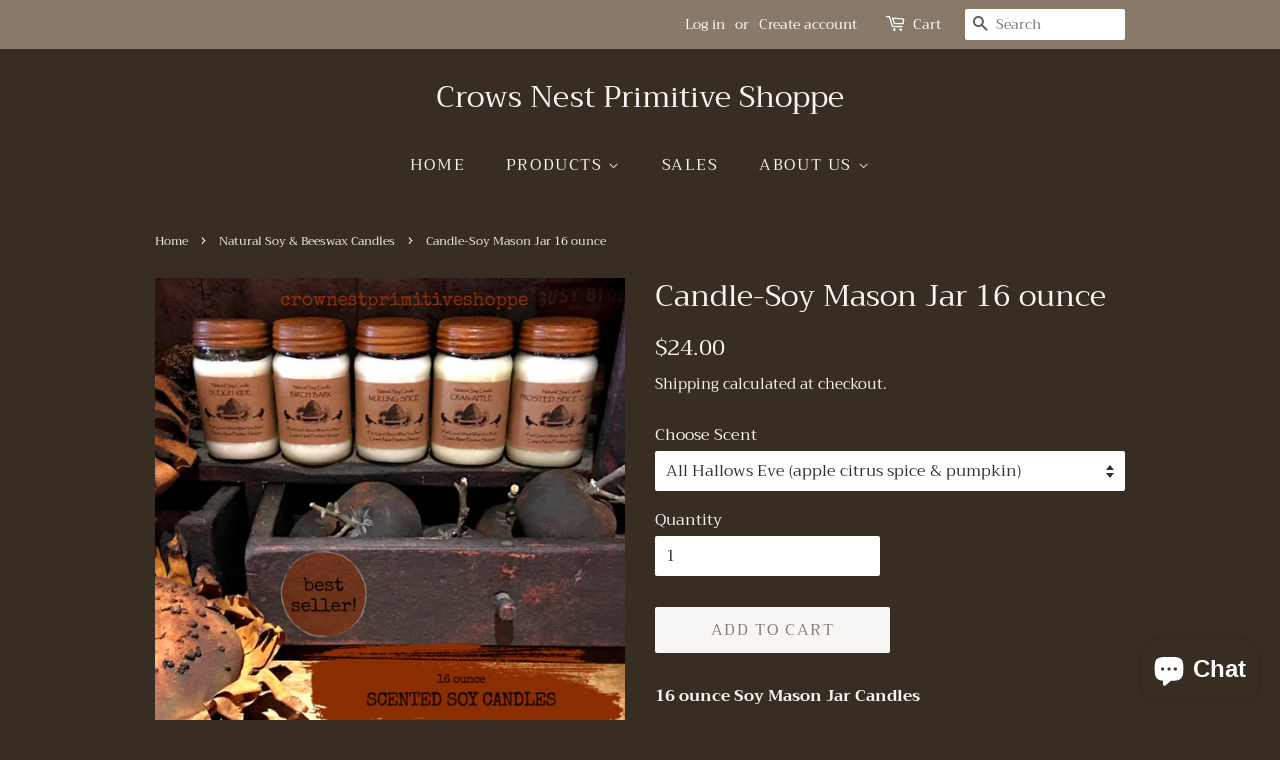

--- FILE ---
content_type: text/html; charset=utf-8
request_url: https://crowsnestprimitiveshoppe.com/collections/natural-soy-candles/products/candle-soy-mason-jar-16-ounce
body_size: 44207
content:
<!doctype html>
<html class="no-js">
<head>
 <!-- Google tag (gtag.js) -->
<script async src="https://www.googletagmanager.com/gtag/js?id=G-GBC7QV5Y2D"></script>
<script>
  window.dataLayer = window.dataLayer || [];
  function gtag(){dataLayer.push(arguments);}
  gtag('js', new Date());

  gtag('config', 'G-GBC7QV5Y2D');
</script> 
<meta name="p:domain_verify" content="030820f53461aa1878a8c72baa1d96e8"/>
  <!-- Basic page needs ================================================== -->
  <meta charset="utf-8">
  <meta http-equiv="X-UA-Compatible" content="IE=edge,chrome=1">

  
  <link rel="shortcut icon" href="//crowsnestprimitiveshoppe.com/cdn/shop/files/CNlogoLarge_41e2401b-636b-49a6-b681-3352009e9671_32x32.jpg?v=1613643032" type="image/png" />
  

  <!-- Title and description ================================================== -->
  <title>
  Candle-Soy Mason Jar 16 ounce &ndash; Crows Nest Primitive Shoppe
  </title>

  
  <meta name="description" content="16 ounce Soy Mason Jar Candles made with natural soy wax from soybeans grown in the U.S. comes with a primitive rusty lid and is available in all my scents   ">
  

  <!-- Social meta ================================================== -->
  <!-- /snippets/social-meta-tags.liquid -->




<meta property="og:site_name" content="Crows Nest Primitive Shoppe">
<meta property="og:url" content="https://crowsnestprimitiveshoppe.com/products/candle-soy-mason-jar-16-ounce">
<meta property="og:title" content="Candle-Soy Mason Jar 16 ounce">
<meta property="og:type" content="product">
<meta property="og:description" content="16 ounce Soy Mason Jar Candles made with natural soy wax from soybeans grown in the U.S. comes with a primitive rusty lid and is available in all my scents   ">

  <meta property="og:price:amount" content="24.00">
  <meta property="og:price:currency" content="USD">

<meta property="og:image" content="http://crowsnestprimitiveshoppe.com/cdn/shop/products/Candle-16ozDisplay_1200x1200.jpg?v=1573001517"><meta property="og:image" content="http://crowsnestprimitiveshoppe.com/cdn/shop/products/CandleDisplay2015Shopify_1200x1200.jpg?v=1573001517"><meta property="og:image" content="http://crowsnestprimitiveshoppe.com/cdn/shop/products/CandleMemoryBurn_f6329e71-edc5-46a0-bc7c-edad8af9bf74_1200x1200.jpg?v=1573001517">
<meta property="og:image:secure_url" content="https://crowsnestprimitiveshoppe.com/cdn/shop/products/Candle-16ozDisplay_1200x1200.jpg?v=1573001517"><meta property="og:image:secure_url" content="https://crowsnestprimitiveshoppe.com/cdn/shop/products/CandleDisplay2015Shopify_1200x1200.jpg?v=1573001517"><meta property="og:image:secure_url" content="https://crowsnestprimitiveshoppe.com/cdn/shop/products/CandleMemoryBurn_f6329e71-edc5-46a0-bc7c-edad8af9bf74_1200x1200.jpg?v=1573001517">


  <meta name="twitter:site" content="@crowsnestprim">

<meta name="twitter:card" content="summary_large_image">
<meta name="twitter:title" content="Candle-Soy Mason Jar 16 ounce">
<meta name="twitter:description" content="16 ounce Soy Mason Jar Candles made with natural soy wax from soybeans grown in the U.S. comes with a primitive rusty lid and is available in all my scents   ">


  <!-- Helpers ================================================== -->
  <link rel="canonical" href="https://crowsnestprimitiveshoppe.com/products/candle-soy-mason-jar-16-ounce">
  <meta name="viewport" content="width=device-width,initial-scale=1">
  <meta name="theme-color" content="#f8f5f5">

  <!-- CSS ================================================== -->
  <link href="//crowsnestprimitiveshoppe.com/cdn/shop/t/3/assets/timber.scss.css?v=127498687669549166701763222617" rel="stylesheet" type="text/css" media="all" />
  <link href="//crowsnestprimitiveshoppe.com/cdn/shop/t/3/assets/theme.scss.css?v=69737190055185282071763222617" rel="stylesheet" type="text/css" media="all" />

  <script>
    window.theme = window.theme || {};

    var theme = {
      strings: {
        addToCart: "Add to Cart",
        soldOut: "Sold Out",
        unavailable: "Unavailable",
        zoomClose: "Close (Esc)",
        zoomPrev: "Previous (Left arrow key)",
        zoomNext: "Next (Right arrow key)",
        addressError: "Error looking up that address",
        addressNoResults: "No results for that address",
        addressQueryLimit: "You have exceeded the Google API usage limit. Consider upgrading to a \u003ca href=\"https:\/\/developers.google.com\/maps\/premium\/usage-limits\"\u003ePremium Plan\u003c\/a\u003e.",
        authError: "There was a problem authenticating your Google Maps API Key."
      },
      settings: {
        // Adding some settings to allow the editor to update correctly when they are changed
        enableWideLayout: false,
        typeAccentTransform: true,
        typeAccentSpacing: true,
        baseFontSize: '16px',
        headerBaseFontSize: '30px',
        accentFontSize: '16px'
      },
      variables: {
        mediaQueryMedium: 'screen and (max-width: 768px)',
        bpSmall: false
      },
      moneyFormat: "${{amount}}"
    }

    document.documentElement.className = document.documentElement.className.replace('no-js', 'supports-js');
  </script>

  <!-- Header hook for plugins ================================================== -->
  <script>window.performance && window.performance.mark && window.performance.mark('shopify.content_for_header.start');</script><meta name="google-site-verification" content="O690QE0HPYK_-3PRCsb1I80Fe0HMtBP-eGTylq-m1Ts">
<meta id="shopify-digital-wallet" name="shopify-digital-wallet" content="/13551468608/digital_wallets/dialog">
<meta name="shopify-checkout-api-token" content="378b5628a41b4ed6380252fec6d5d9ea">
<meta id="in-context-paypal-metadata" data-shop-id="13551468608" data-venmo-supported="false" data-environment="production" data-locale="en_US" data-paypal-v4="true" data-currency="USD">
<link rel="alternate" type="application/json+oembed" href="https://crowsnestprimitiveshoppe.com/products/candle-soy-mason-jar-16-ounce.oembed">
<script async="async" src="/checkouts/internal/preloads.js?locale=en-US"></script>
<link rel="preconnect" href="https://shop.app" crossorigin="anonymous">
<script async="async" src="https://shop.app/checkouts/internal/preloads.js?locale=en-US&shop_id=13551468608" crossorigin="anonymous"></script>
<script id="apple-pay-shop-capabilities" type="application/json">{"shopId":13551468608,"countryCode":"US","currencyCode":"USD","merchantCapabilities":["supports3DS"],"merchantId":"gid:\/\/shopify\/Shop\/13551468608","merchantName":"Crows Nest Primitive Shoppe","requiredBillingContactFields":["postalAddress","email"],"requiredShippingContactFields":["postalAddress","email"],"shippingType":"shipping","supportedNetworks":["visa","masterCard","amex","discover","elo","jcb"],"total":{"type":"pending","label":"Crows Nest Primitive Shoppe","amount":"1.00"},"shopifyPaymentsEnabled":true,"supportsSubscriptions":true}</script>
<script id="shopify-features" type="application/json">{"accessToken":"378b5628a41b4ed6380252fec6d5d9ea","betas":["rich-media-storefront-analytics"],"domain":"crowsnestprimitiveshoppe.com","predictiveSearch":true,"shopId":13551468608,"locale":"en"}</script>
<script>var Shopify = Shopify || {};
Shopify.shop = "crows-nest-primitive-shoppe.myshopify.com";
Shopify.locale = "en";
Shopify.currency = {"active":"USD","rate":"1.0"};
Shopify.country = "US";
Shopify.theme = {"name":"Minimal with Installments message","id":126799446207,"schema_name":"Minimal","schema_version":"9.0.1","theme_store_id":380,"role":"main"};
Shopify.theme.handle = "null";
Shopify.theme.style = {"id":null,"handle":null};
Shopify.cdnHost = "crowsnestprimitiveshoppe.com/cdn";
Shopify.routes = Shopify.routes || {};
Shopify.routes.root = "/";</script>
<script type="module">!function(o){(o.Shopify=o.Shopify||{}).modules=!0}(window);</script>
<script>!function(o){function n(){var o=[];function n(){o.push(Array.prototype.slice.apply(arguments))}return n.q=o,n}var t=o.Shopify=o.Shopify||{};t.loadFeatures=n(),t.autoloadFeatures=n()}(window);</script>
<script>
  window.ShopifyPay = window.ShopifyPay || {};
  window.ShopifyPay.apiHost = "shop.app\/pay";
  window.ShopifyPay.redirectState = null;
</script>
<script id="shop-js-analytics" type="application/json">{"pageType":"product"}</script>
<script defer="defer" async type="module" src="//crowsnestprimitiveshoppe.com/cdn/shopifycloud/shop-js/modules/v2/client.init-shop-cart-sync_BN7fPSNr.en.esm.js"></script>
<script defer="defer" async type="module" src="//crowsnestprimitiveshoppe.com/cdn/shopifycloud/shop-js/modules/v2/chunk.common_Cbph3Kss.esm.js"></script>
<script defer="defer" async type="module" src="//crowsnestprimitiveshoppe.com/cdn/shopifycloud/shop-js/modules/v2/chunk.modal_DKumMAJ1.esm.js"></script>
<script type="module">
  await import("//crowsnestprimitiveshoppe.com/cdn/shopifycloud/shop-js/modules/v2/client.init-shop-cart-sync_BN7fPSNr.en.esm.js");
await import("//crowsnestprimitiveshoppe.com/cdn/shopifycloud/shop-js/modules/v2/chunk.common_Cbph3Kss.esm.js");
await import("//crowsnestprimitiveshoppe.com/cdn/shopifycloud/shop-js/modules/v2/chunk.modal_DKumMAJ1.esm.js");

  window.Shopify.SignInWithShop?.initShopCartSync?.({"fedCMEnabled":true,"windoidEnabled":true});

</script>
<script defer="defer" async type="module" src="//crowsnestprimitiveshoppe.com/cdn/shopifycloud/shop-js/modules/v2/client.payment-terms_BxzfvcZJ.en.esm.js"></script>
<script defer="defer" async type="module" src="//crowsnestprimitiveshoppe.com/cdn/shopifycloud/shop-js/modules/v2/chunk.common_Cbph3Kss.esm.js"></script>
<script defer="defer" async type="module" src="//crowsnestprimitiveshoppe.com/cdn/shopifycloud/shop-js/modules/v2/chunk.modal_DKumMAJ1.esm.js"></script>
<script type="module">
  await import("//crowsnestprimitiveshoppe.com/cdn/shopifycloud/shop-js/modules/v2/client.payment-terms_BxzfvcZJ.en.esm.js");
await import("//crowsnestprimitiveshoppe.com/cdn/shopifycloud/shop-js/modules/v2/chunk.common_Cbph3Kss.esm.js");
await import("//crowsnestprimitiveshoppe.com/cdn/shopifycloud/shop-js/modules/v2/chunk.modal_DKumMAJ1.esm.js");

  
</script>
<script>
  window.Shopify = window.Shopify || {};
  if (!window.Shopify.featureAssets) window.Shopify.featureAssets = {};
  window.Shopify.featureAssets['shop-js'] = {"shop-cart-sync":["modules/v2/client.shop-cart-sync_CJVUk8Jm.en.esm.js","modules/v2/chunk.common_Cbph3Kss.esm.js","modules/v2/chunk.modal_DKumMAJ1.esm.js"],"init-fed-cm":["modules/v2/client.init-fed-cm_7Fvt41F4.en.esm.js","modules/v2/chunk.common_Cbph3Kss.esm.js","modules/v2/chunk.modal_DKumMAJ1.esm.js"],"init-shop-email-lookup-coordinator":["modules/v2/client.init-shop-email-lookup-coordinator_Cc088_bR.en.esm.js","modules/v2/chunk.common_Cbph3Kss.esm.js","modules/v2/chunk.modal_DKumMAJ1.esm.js"],"init-windoid":["modules/v2/client.init-windoid_hPopwJRj.en.esm.js","modules/v2/chunk.common_Cbph3Kss.esm.js","modules/v2/chunk.modal_DKumMAJ1.esm.js"],"shop-button":["modules/v2/client.shop-button_B0jaPSNF.en.esm.js","modules/v2/chunk.common_Cbph3Kss.esm.js","modules/v2/chunk.modal_DKumMAJ1.esm.js"],"shop-cash-offers":["modules/v2/client.shop-cash-offers_DPIskqss.en.esm.js","modules/v2/chunk.common_Cbph3Kss.esm.js","modules/v2/chunk.modal_DKumMAJ1.esm.js"],"shop-toast-manager":["modules/v2/client.shop-toast-manager_CK7RT69O.en.esm.js","modules/v2/chunk.common_Cbph3Kss.esm.js","modules/v2/chunk.modal_DKumMAJ1.esm.js"],"init-shop-cart-sync":["modules/v2/client.init-shop-cart-sync_BN7fPSNr.en.esm.js","modules/v2/chunk.common_Cbph3Kss.esm.js","modules/v2/chunk.modal_DKumMAJ1.esm.js"],"init-customer-accounts-sign-up":["modules/v2/client.init-customer-accounts-sign-up_CfPf4CXf.en.esm.js","modules/v2/client.shop-login-button_DeIztwXF.en.esm.js","modules/v2/chunk.common_Cbph3Kss.esm.js","modules/v2/chunk.modal_DKumMAJ1.esm.js"],"pay-button":["modules/v2/client.pay-button_CgIwFSYN.en.esm.js","modules/v2/chunk.common_Cbph3Kss.esm.js","modules/v2/chunk.modal_DKumMAJ1.esm.js"],"init-customer-accounts":["modules/v2/client.init-customer-accounts_DQ3x16JI.en.esm.js","modules/v2/client.shop-login-button_DeIztwXF.en.esm.js","modules/v2/chunk.common_Cbph3Kss.esm.js","modules/v2/chunk.modal_DKumMAJ1.esm.js"],"avatar":["modules/v2/client.avatar_BTnouDA3.en.esm.js"],"init-shop-for-new-customer-accounts":["modules/v2/client.init-shop-for-new-customer-accounts_CsZy_esa.en.esm.js","modules/v2/client.shop-login-button_DeIztwXF.en.esm.js","modules/v2/chunk.common_Cbph3Kss.esm.js","modules/v2/chunk.modal_DKumMAJ1.esm.js"],"shop-follow-button":["modules/v2/client.shop-follow-button_BRMJjgGd.en.esm.js","modules/v2/chunk.common_Cbph3Kss.esm.js","modules/v2/chunk.modal_DKumMAJ1.esm.js"],"checkout-modal":["modules/v2/client.checkout-modal_B9Drz_yf.en.esm.js","modules/v2/chunk.common_Cbph3Kss.esm.js","modules/v2/chunk.modal_DKumMAJ1.esm.js"],"shop-login-button":["modules/v2/client.shop-login-button_DeIztwXF.en.esm.js","modules/v2/chunk.common_Cbph3Kss.esm.js","modules/v2/chunk.modal_DKumMAJ1.esm.js"],"lead-capture":["modules/v2/client.lead-capture_DXYzFM3R.en.esm.js","modules/v2/chunk.common_Cbph3Kss.esm.js","modules/v2/chunk.modal_DKumMAJ1.esm.js"],"shop-login":["modules/v2/client.shop-login_CA5pJqmO.en.esm.js","modules/v2/chunk.common_Cbph3Kss.esm.js","modules/v2/chunk.modal_DKumMAJ1.esm.js"],"payment-terms":["modules/v2/client.payment-terms_BxzfvcZJ.en.esm.js","modules/v2/chunk.common_Cbph3Kss.esm.js","modules/v2/chunk.modal_DKumMAJ1.esm.js"]};
</script>
<script>(function() {
  var isLoaded = false;
  function asyncLoad() {
    if (isLoaded) return;
    isLoaded = true;
    var urls = ["https:\/\/bundle.conversionbear.com\/script?app=bundle\u0026shop=crows-nest-primitive-shoppe.myshopify.com"];
    for (var i = 0; i < urls.length; i++) {
      var s = document.createElement('script');
      s.type = 'text/javascript';
      s.async = true;
      s.src = urls[i];
      var x = document.getElementsByTagName('script')[0];
      x.parentNode.insertBefore(s, x);
    }
  };
  if(window.attachEvent) {
    window.attachEvent('onload', asyncLoad);
  } else {
    window.addEventListener('load', asyncLoad, false);
  }
})();</script>
<script id="__st">var __st={"a":13551468608,"offset":-18000,"reqid":"b48abf70-716e-496b-bbb4-2545bc03f5ba-1769898273","pageurl":"crowsnestprimitiveshoppe.com\/collections\/natural-soy-candles\/products\/candle-soy-mason-jar-16-ounce","u":"dc29898c79c5","p":"product","rtyp":"product","rid":1942504505408};</script>
<script>window.ShopifyPaypalV4VisibilityTracking = true;</script>
<script id="captcha-bootstrap">!function(){'use strict';const t='contact',e='account',n='new_comment',o=[[t,t],['blogs',n],['comments',n],[t,'customer']],c=[[e,'customer_login'],[e,'guest_login'],[e,'recover_customer_password'],[e,'create_customer']],r=t=>t.map((([t,e])=>`form[action*='/${t}']:not([data-nocaptcha='true']) input[name='form_type'][value='${e}']`)).join(','),a=t=>()=>t?[...document.querySelectorAll(t)].map((t=>t.form)):[];function s(){const t=[...o],e=r(t);return a(e)}const i='password',u='form_key',d=['recaptcha-v3-token','g-recaptcha-response','h-captcha-response',i],f=()=>{try{return window.sessionStorage}catch{return}},m='__shopify_v',_=t=>t.elements[u];function p(t,e,n=!1){try{const o=window.sessionStorage,c=JSON.parse(o.getItem(e)),{data:r}=function(t){const{data:e,action:n}=t;return t[m]||n?{data:e,action:n}:{data:t,action:n}}(c);for(const[e,n]of Object.entries(r))t.elements[e]&&(t.elements[e].value=n);n&&o.removeItem(e)}catch(o){console.error('form repopulation failed',{error:o})}}const l='form_type',E='cptcha';function T(t){t.dataset[E]=!0}const w=window,h=w.document,L='Shopify',v='ce_forms',y='captcha';let A=!1;((t,e)=>{const n=(g='f06e6c50-85a8-45c8-87d0-21a2b65856fe',I='https://cdn.shopify.com/shopifycloud/storefront-forms-hcaptcha/ce_storefront_forms_captcha_hcaptcha.v1.5.2.iife.js',D={infoText:'Protected by hCaptcha',privacyText:'Privacy',termsText:'Terms'},(t,e,n)=>{const o=w[L][v],c=o.bindForm;if(c)return c(t,g,e,D).then(n);var r;o.q.push([[t,g,e,D],n]),r=I,A||(h.body.append(Object.assign(h.createElement('script'),{id:'captcha-provider',async:!0,src:r})),A=!0)});var g,I,D;w[L]=w[L]||{},w[L][v]=w[L][v]||{},w[L][v].q=[],w[L][y]=w[L][y]||{},w[L][y].protect=function(t,e){n(t,void 0,e),T(t)},Object.freeze(w[L][y]),function(t,e,n,w,h,L){const[v,y,A,g]=function(t,e,n){const i=e?o:[],u=t?c:[],d=[...i,...u],f=r(d),m=r(i),_=r(d.filter((([t,e])=>n.includes(e))));return[a(f),a(m),a(_),s()]}(w,h,L),I=t=>{const e=t.target;return e instanceof HTMLFormElement?e:e&&e.form},D=t=>v().includes(t);t.addEventListener('submit',(t=>{const e=I(t);if(!e)return;const n=D(e)&&!e.dataset.hcaptchaBound&&!e.dataset.recaptchaBound,o=_(e),c=g().includes(e)&&(!o||!o.value);(n||c)&&t.preventDefault(),c&&!n&&(function(t){try{if(!f())return;!function(t){const e=f();if(!e)return;const n=_(t);if(!n)return;const o=n.value;o&&e.removeItem(o)}(t);const e=Array.from(Array(32),(()=>Math.random().toString(36)[2])).join('');!function(t,e){_(t)||t.append(Object.assign(document.createElement('input'),{type:'hidden',name:u})),t.elements[u].value=e}(t,e),function(t,e){const n=f();if(!n)return;const o=[...t.querySelectorAll(`input[type='${i}']`)].map((({name:t})=>t)),c=[...d,...o],r={};for(const[a,s]of new FormData(t).entries())c.includes(a)||(r[a]=s);n.setItem(e,JSON.stringify({[m]:1,action:t.action,data:r}))}(t,e)}catch(e){console.error('failed to persist form',e)}}(e),e.submit())}));const S=(t,e)=>{t&&!t.dataset[E]&&(n(t,e.some((e=>e===t))),T(t))};for(const o of['focusin','change'])t.addEventListener(o,(t=>{const e=I(t);D(e)&&S(e,y())}));const B=e.get('form_key'),M=e.get(l),P=B&&M;t.addEventListener('DOMContentLoaded',(()=>{const t=y();if(P)for(const e of t)e.elements[l].value===M&&p(e,B);[...new Set([...A(),...v().filter((t=>'true'===t.dataset.shopifyCaptcha))])].forEach((e=>S(e,t)))}))}(h,new URLSearchParams(w.location.search),n,t,e,['guest_login'])})(!0,!0)}();</script>
<script integrity="sha256-4kQ18oKyAcykRKYeNunJcIwy7WH5gtpwJnB7kiuLZ1E=" data-source-attribution="shopify.loadfeatures" defer="defer" src="//crowsnestprimitiveshoppe.com/cdn/shopifycloud/storefront/assets/storefront/load_feature-a0a9edcb.js" crossorigin="anonymous"></script>
<script crossorigin="anonymous" defer="defer" src="//crowsnestprimitiveshoppe.com/cdn/shopifycloud/storefront/assets/shopify_pay/storefront-65b4c6d7.js?v=20250812"></script>
<script data-source-attribution="shopify.dynamic_checkout.dynamic.init">var Shopify=Shopify||{};Shopify.PaymentButton=Shopify.PaymentButton||{isStorefrontPortableWallets:!0,init:function(){window.Shopify.PaymentButton.init=function(){};var t=document.createElement("script");t.src="https://crowsnestprimitiveshoppe.com/cdn/shopifycloud/portable-wallets/latest/portable-wallets.en.js",t.type="module",document.head.appendChild(t)}};
</script>
<script data-source-attribution="shopify.dynamic_checkout.buyer_consent">
  function portableWalletsHideBuyerConsent(e){var t=document.getElementById("shopify-buyer-consent"),n=document.getElementById("shopify-subscription-policy-button");t&&n&&(t.classList.add("hidden"),t.setAttribute("aria-hidden","true"),n.removeEventListener("click",e))}function portableWalletsShowBuyerConsent(e){var t=document.getElementById("shopify-buyer-consent"),n=document.getElementById("shopify-subscription-policy-button");t&&n&&(t.classList.remove("hidden"),t.removeAttribute("aria-hidden"),n.addEventListener("click",e))}window.Shopify?.PaymentButton&&(window.Shopify.PaymentButton.hideBuyerConsent=portableWalletsHideBuyerConsent,window.Shopify.PaymentButton.showBuyerConsent=portableWalletsShowBuyerConsent);
</script>
<script data-source-attribution="shopify.dynamic_checkout.cart.bootstrap">document.addEventListener("DOMContentLoaded",(function(){function t(){return document.querySelector("shopify-accelerated-checkout-cart, shopify-accelerated-checkout")}if(t())Shopify.PaymentButton.init();else{new MutationObserver((function(e,n){t()&&(Shopify.PaymentButton.init(),n.disconnect())})).observe(document.body,{childList:!0,subtree:!0})}}));
</script>
<script id='scb4127' type='text/javascript' async='' src='https://crowsnestprimitiveshoppe.com/cdn/shopifycloud/privacy-banner/storefront-banner.js'></script><link id="shopify-accelerated-checkout-styles" rel="stylesheet" media="screen" href="https://crowsnestprimitiveshoppe.com/cdn/shopifycloud/portable-wallets/latest/accelerated-checkout-backwards-compat.css" crossorigin="anonymous">
<style id="shopify-accelerated-checkout-cart">
        #shopify-buyer-consent {
  margin-top: 1em;
  display: inline-block;
  width: 100%;
}

#shopify-buyer-consent.hidden {
  display: none;
}

#shopify-subscription-policy-button {
  background: none;
  border: none;
  padding: 0;
  text-decoration: underline;
  font-size: inherit;
  cursor: pointer;
}

#shopify-subscription-policy-button::before {
  box-shadow: none;
}

      </style>

<script>window.performance && window.performance.mark && window.performance.mark('shopify.content_for_header.end');</script>
        
        
        
        

  <script src="//crowsnestprimitiveshoppe.com/cdn/shop/t/3/assets/jquery-2.2.3.min.js?v=58211863146907186831630508737" type="text/javascript"></script>

  <script src="//crowsnestprimitiveshoppe.com/cdn/shop/t/3/assets/lazysizes.min.js?v=177476512571513845041630508738" async="async"></script>

  
  

<!-- BEGIN app block: shopify://apps/judge-me-reviews/blocks/judgeme_core/61ccd3b1-a9f2-4160-9fe9-4fec8413e5d8 --><!-- Start of Judge.me Core -->






<link rel="dns-prefetch" href="https://cdnwidget.judge.me">
<link rel="dns-prefetch" href="https://cdn.judge.me">
<link rel="dns-prefetch" href="https://cdn1.judge.me">
<link rel="dns-prefetch" href="https://api.judge.me">

<script data-cfasync='false' class='jdgm-settings-script'>window.jdgmSettings={"pagination":5,"disable_web_reviews":false,"badge_no_review_text":"No reviews","badge_n_reviews_text":"{{ n }} review/reviews","hide_badge_preview_if_no_reviews":true,"badge_hide_text":false,"enforce_center_preview_badge":false,"widget_title":"Customer Reviews","widget_open_form_text":"Write a review","widget_close_form_text":"Cancel review","widget_refresh_page_text":"Refresh page","widget_summary_text":"Based on {{ number_of_reviews }} review/reviews","widget_no_review_text":"Be the first to write a review","widget_name_field_text":"Display name","widget_verified_name_field_text":"Verified Name (public)","widget_name_placeholder_text":"Display name","widget_required_field_error_text":"This field is required.","widget_email_field_text":"Email address","widget_verified_email_field_text":"Verified Email (private, can not be edited)","widget_email_placeholder_text":"Your email address","widget_email_field_error_text":"Please enter a valid email address.","widget_rating_field_text":"Rating","widget_review_title_field_text":"Review Title","widget_review_title_placeholder_text":"Give your review a title","widget_review_body_field_text":"Review content","widget_review_body_placeholder_text":"Start writing here...","widget_pictures_field_text":"Picture/Video (optional)","widget_submit_review_text":"Submit Review","widget_submit_verified_review_text":"Submit Verified Review","widget_submit_success_msg_with_auto_publish":"Thank you! Please refresh the page in a few moments to see your review. You can remove or edit your review by logging into \u003ca href='https://judge.me/login' target='_blank' rel='nofollow noopener'\u003eJudge.me\u003c/a\u003e","widget_submit_success_msg_no_auto_publish":"Thank you! Your review will be published as soon as it is approved by the shop admin. You can remove or edit your review by logging into \u003ca href='https://judge.me/login' target='_blank' rel='nofollow noopener'\u003eJudge.me\u003c/a\u003e","widget_show_default_reviews_out_of_total_text":"Showing {{ n_reviews_shown }} out of {{ n_reviews }} reviews.","widget_show_all_link_text":"Show all","widget_show_less_link_text":"Show less","widget_author_said_text":"{{ reviewer_name }} said:","widget_days_text":"{{ n }} days ago","widget_weeks_text":"{{ n }} week/weeks ago","widget_months_text":"{{ n }} month/months ago","widget_years_text":"{{ n }} year/years ago","widget_yesterday_text":"Yesterday","widget_today_text":"Today","widget_replied_text":"\u003e\u003e {{ shop_name }} replied:","widget_read_more_text":"Read more","widget_reviewer_name_as_initial":"","widget_rating_filter_color":"#fbcd0a","widget_rating_filter_see_all_text":"See all reviews","widget_sorting_most_recent_text":"Most Recent","widget_sorting_highest_rating_text":"Highest Rating","widget_sorting_lowest_rating_text":"Lowest Rating","widget_sorting_with_pictures_text":"Only Pictures","widget_sorting_most_helpful_text":"Most Helpful","widget_open_question_form_text":"Ask a question","widget_reviews_subtab_text":"Reviews","widget_questions_subtab_text":"Questions","widget_question_label_text":"Question","widget_answer_label_text":"Answer","widget_question_placeholder_text":"Write your question here","widget_submit_question_text":"Submit Question","widget_question_submit_success_text":"Thank you for your question! We will notify you once it gets answered.","verified_badge_text":"Verified","verified_badge_bg_color":"","verified_badge_text_color":"","verified_badge_placement":"left-of-reviewer-name","widget_review_max_height":"","widget_hide_border":false,"widget_social_share":false,"widget_thumb":false,"widget_review_location_show":false,"widget_location_format":"","all_reviews_include_out_of_store_products":true,"all_reviews_out_of_store_text":"(out of store)","all_reviews_pagination":100,"all_reviews_product_name_prefix_text":"about","enable_review_pictures":true,"enable_question_anwser":false,"widget_theme":"default","review_date_format":"mm/dd/yyyy","default_sort_method":"most-recent","widget_product_reviews_subtab_text":"Product Reviews","widget_shop_reviews_subtab_text":"Shop Reviews","widget_other_products_reviews_text":"Reviews for other products","widget_store_reviews_subtab_text":"Store reviews","widget_no_store_reviews_text":"This store hasn't received any reviews yet","widget_web_restriction_product_reviews_text":"This product hasn't received any reviews yet","widget_no_items_text":"No items found","widget_show_more_text":"Show more","widget_write_a_store_review_text":"Write a Store Review","widget_other_languages_heading":"Reviews in Other Languages","widget_translate_review_text":"Translate review to {{ language }}","widget_translating_review_text":"Translating...","widget_show_original_translation_text":"Show original ({{ language }})","widget_translate_review_failed_text":"Review couldn't be translated.","widget_translate_review_retry_text":"Retry","widget_translate_review_try_again_later_text":"Try again later","show_product_url_for_grouped_product":false,"widget_sorting_pictures_first_text":"Pictures First","show_pictures_on_all_rev_page_mobile":false,"show_pictures_on_all_rev_page_desktop":false,"floating_tab_hide_mobile_install_preference":false,"floating_tab_button_name":"★ Reviews","floating_tab_title":"Let customers speak for us","floating_tab_button_color":"","floating_tab_button_background_color":"","floating_tab_url":"","floating_tab_url_enabled":false,"floating_tab_tab_style":"text","all_reviews_text_badge_text":"Customers rate us {{ shop.metafields.judgeme.all_reviews_rating | round: 1 }}/5 based on {{ shop.metafields.judgeme.all_reviews_count }} reviews.","all_reviews_text_badge_text_branded_style":"{{ shop.metafields.judgeme.all_reviews_rating | round: 1 }} out of 5 stars based on {{ shop.metafields.judgeme.all_reviews_count }} reviews","is_all_reviews_text_badge_a_link":false,"show_stars_for_all_reviews_text_badge":false,"all_reviews_text_badge_url":"","all_reviews_text_style":"branded","all_reviews_text_color_style":"judgeme_brand_color","all_reviews_text_color":"#108474","all_reviews_text_show_jm_brand":true,"featured_carousel_show_header":true,"featured_carousel_title":"Let customers speak for us","testimonials_carousel_title":"Customers are saying","videos_carousel_title":"Real customer stories","cards_carousel_title":"Customers are saying","featured_carousel_count_text":"from {{ n }} reviews","featured_carousel_add_link_to_all_reviews_page":false,"featured_carousel_url":"","featured_carousel_show_images":true,"featured_carousel_autoslide_interval":5,"featured_carousel_arrows_on_the_sides":false,"featured_carousel_height":250,"featured_carousel_width":80,"featured_carousel_image_size":0,"featured_carousel_image_height":250,"featured_carousel_arrow_color":"#eeeeee","verified_count_badge_style":"branded","verified_count_badge_orientation":"horizontal","verified_count_badge_color_style":"judgeme_brand_color","verified_count_badge_color":"#108474","is_verified_count_badge_a_link":false,"verified_count_badge_url":"","verified_count_badge_show_jm_brand":true,"widget_rating_preset_default":5,"widget_first_sub_tab":"product-reviews","widget_show_histogram":true,"widget_histogram_use_custom_color":false,"widget_pagination_use_custom_color":false,"widget_star_use_custom_color":false,"widget_verified_badge_use_custom_color":false,"widget_write_review_use_custom_color":false,"picture_reminder_submit_button":"Upload Pictures","enable_review_videos":false,"mute_video_by_default":false,"widget_sorting_videos_first_text":"Videos First","widget_review_pending_text":"Pending","featured_carousel_items_for_large_screen":3,"social_share_options_order":"Facebook,Twitter","remove_microdata_snippet":false,"disable_json_ld":false,"enable_json_ld_products":false,"preview_badge_show_question_text":false,"preview_badge_no_question_text":"No questions","preview_badge_n_question_text":"{{ number_of_questions }} question/questions","qa_badge_show_icon":false,"qa_badge_position":"same-row","remove_judgeme_branding":false,"widget_add_search_bar":false,"widget_search_bar_placeholder":"Search","widget_sorting_verified_only_text":"Verified only","featured_carousel_theme":"default","featured_carousel_show_rating":true,"featured_carousel_show_title":true,"featured_carousel_show_body":true,"featured_carousel_show_date":false,"featured_carousel_show_reviewer":true,"featured_carousel_show_product":false,"featured_carousel_header_background_color":"#108474","featured_carousel_header_text_color":"#ffffff","featured_carousel_name_product_separator":"reviewed","featured_carousel_full_star_background":"#108474","featured_carousel_empty_star_background":"#dadada","featured_carousel_vertical_theme_background":"#f9fafb","featured_carousel_verified_badge_enable":true,"featured_carousel_verified_badge_color":"#108474","featured_carousel_border_style":"round","featured_carousel_review_line_length_limit":3,"featured_carousel_more_reviews_button_text":"Read more reviews","featured_carousel_view_product_button_text":"View product","all_reviews_page_load_reviews_on":"scroll","all_reviews_page_load_more_text":"Load More Reviews","disable_fb_tab_reviews":false,"enable_ajax_cdn_cache":false,"widget_advanced_speed_features":5,"widget_public_name_text":"displayed publicly like","default_reviewer_name":"John Smith","default_reviewer_name_has_non_latin":true,"widget_reviewer_anonymous":"Anonymous","medals_widget_title":"Judge.me Review Medals","medals_widget_background_color":"#f9fafb","medals_widget_position":"footer_all_pages","medals_widget_border_color":"#f9fafb","medals_widget_verified_text_position":"left","medals_widget_use_monochromatic_version":false,"medals_widget_elements_color":"#108474","show_reviewer_avatar":true,"widget_invalid_yt_video_url_error_text":"Not a YouTube video URL","widget_max_length_field_error_text":"Please enter no more than {0} characters.","widget_show_country_flag":false,"widget_show_collected_via_shop_app":true,"widget_verified_by_shop_badge_style":"light","widget_verified_by_shop_text":"Verified by Shop","widget_show_photo_gallery":true,"widget_load_with_code_splitting":true,"widget_ugc_install_preference":false,"widget_ugc_title":"Made by us, Shared by you","widget_ugc_subtitle":"Tag us to see your picture featured in our page","widget_ugc_arrows_color":"#ffffff","widget_ugc_primary_button_text":"Buy Now","widget_ugc_primary_button_background_color":"#108474","widget_ugc_primary_button_text_color":"#ffffff","widget_ugc_primary_button_border_width":"0","widget_ugc_primary_button_border_style":"none","widget_ugc_primary_button_border_color":"#108474","widget_ugc_primary_button_border_radius":"25","widget_ugc_secondary_button_text":"Load More","widget_ugc_secondary_button_background_color":"#ffffff","widget_ugc_secondary_button_text_color":"#108474","widget_ugc_secondary_button_border_width":"2","widget_ugc_secondary_button_border_style":"solid","widget_ugc_secondary_button_border_color":"#108474","widget_ugc_secondary_button_border_radius":"25","widget_ugc_reviews_button_text":"View Reviews","widget_ugc_reviews_button_background_color":"#ffffff","widget_ugc_reviews_button_text_color":"#108474","widget_ugc_reviews_button_border_width":"2","widget_ugc_reviews_button_border_style":"solid","widget_ugc_reviews_button_border_color":"#108474","widget_ugc_reviews_button_border_radius":"25","widget_ugc_reviews_button_link_to":"judgeme-reviews-page","widget_ugc_show_post_date":true,"widget_ugc_max_width":"800","widget_rating_metafield_value_type":true,"widget_primary_color":"#EC8D2D","widget_enable_secondary_color":true,"widget_secondary_color":"#F9F2C5","widget_summary_average_rating_text":"{{ average_rating }} out of 5","widget_media_grid_title":"Customer photos \u0026 videos","widget_media_grid_see_more_text":"See more","widget_round_style":false,"widget_show_product_medals":false,"widget_verified_by_judgeme_text":"Verified by Judge.me","widget_show_store_medals":true,"widget_verified_by_judgeme_text_in_store_medals":"Verified by Judge.me","widget_media_field_exceed_quantity_message":"Sorry, we can only accept {{ max_media }} for one review.","widget_media_field_exceed_limit_message":"{{ file_name }} is too large, please select a {{ media_type }} less than {{ size_limit }}MB.","widget_review_submitted_text":"Review Submitted!","widget_question_submitted_text":"Question Submitted!","widget_close_form_text_question":"Cancel","widget_write_your_answer_here_text":"Write your answer here","widget_enabled_branded_link":true,"widget_show_collected_by_judgeme":true,"widget_reviewer_name_color":"","widget_write_review_text_color":"","widget_write_review_bg_color":"","widget_collected_by_judgeme_text":"collected by Judge.me","widget_pagination_type":"standard","widget_load_more_text":"Load More","widget_load_more_color":"#108474","widget_full_review_text":"Full Review","widget_read_more_reviews_text":"Read More Reviews","widget_read_questions_text":"Read Questions","widget_questions_and_answers_text":"Questions \u0026 Answers","widget_verified_by_text":"Verified by","widget_verified_text":"Verified","widget_number_of_reviews_text":"{{ number_of_reviews }} reviews","widget_back_button_text":"Back","widget_next_button_text":"Next","widget_custom_forms_filter_button":"Filters","custom_forms_style":"horizontal","widget_show_review_information":false,"how_reviews_are_collected":"How reviews are collected?","widget_show_review_keywords":false,"widget_gdpr_statement":"How we use your data: We'll only contact you about the review you left, and only if necessary. By submitting your review, you agree to Judge.me's \u003ca href='https://judge.me/terms' target='_blank' rel='nofollow noopener'\u003eterms\u003c/a\u003e, \u003ca href='https://judge.me/privacy' target='_blank' rel='nofollow noopener'\u003eprivacy\u003c/a\u003e and \u003ca href='https://judge.me/content-policy' target='_blank' rel='nofollow noopener'\u003econtent\u003c/a\u003e policies.","widget_multilingual_sorting_enabled":false,"widget_translate_review_content_enabled":false,"widget_translate_review_content_method":"manual","popup_widget_review_selection":"automatically_with_pictures","popup_widget_round_border_style":true,"popup_widget_show_title":true,"popup_widget_show_body":true,"popup_widget_show_reviewer":false,"popup_widget_show_product":true,"popup_widget_show_pictures":true,"popup_widget_use_review_picture":true,"popup_widget_show_on_home_page":true,"popup_widget_show_on_product_page":true,"popup_widget_show_on_collection_page":true,"popup_widget_show_on_cart_page":true,"popup_widget_position":"bottom_left","popup_widget_first_review_delay":5,"popup_widget_duration":5,"popup_widget_interval":5,"popup_widget_review_count":5,"popup_widget_hide_on_mobile":true,"review_snippet_widget_round_border_style":true,"review_snippet_widget_card_color":"#FFFFFF","review_snippet_widget_slider_arrows_background_color":"#FFFFFF","review_snippet_widget_slider_arrows_color":"#000000","review_snippet_widget_star_color":"#108474","show_product_variant":false,"all_reviews_product_variant_label_text":"Variant: ","widget_show_verified_branding":true,"widget_ai_summary_title":"Customers say","widget_ai_summary_disclaimer":"AI-powered review summary based on recent customer reviews","widget_show_ai_summary":false,"widget_show_ai_summary_bg":false,"widget_show_review_title_input":true,"redirect_reviewers_invited_via_email":"review_widget","request_store_review_after_product_review":false,"request_review_other_products_in_order":false,"review_form_color_scheme":"default","review_form_corner_style":"square","review_form_star_color":{},"review_form_text_color":"#333333","review_form_background_color":"#ffffff","review_form_field_background_color":"#fafafa","review_form_button_color":{},"review_form_button_text_color":"#ffffff","review_form_modal_overlay_color":"#000000","review_content_screen_title_text":"How would you rate this product?","review_content_introduction_text":"We would love it if you would share a bit about your experience.","store_review_form_title_text":"How would you rate this store?","store_review_form_introduction_text":"We would love it if you would share a bit about your experience.","show_review_guidance_text":true,"one_star_review_guidance_text":"Poor","five_star_review_guidance_text":"Great","customer_information_screen_title_text":"About you","customer_information_introduction_text":"Please tell us more about you.","custom_questions_screen_title_text":"Your experience in more detail","custom_questions_introduction_text":"Here are a few questions to help us understand more about your experience.","review_submitted_screen_title_text":"Thanks for your review!","review_submitted_screen_thank_you_text":"We are processing it and it will appear on the store soon.","review_submitted_screen_email_verification_text":"Please confirm your email by clicking the link we just sent you. This helps us keep reviews authentic.","review_submitted_request_store_review_text":"Would you like to share your experience of shopping with us?","review_submitted_review_other_products_text":"Would you like to review these products?","store_review_screen_title_text":"Would you like to share your experience of shopping with us?","store_review_introduction_text":"We value your feedback and use it to improve. Please share any thoughts or suggestions you have.","reviewer_media_screen_title_picture_text":"Share a picture","reviewer_media_introduction_picture_text":"Upload a photo to support your review.","reviewer_media_screen_title_video_text":"Share a video","reviewer_media_introduction_video_text":"Upload a video to support your review.","reviewer_media_screen_title_picture_or_video_text":"Share a picture or video","reviewer_media_introduction_picture_or_video_text":"Upload a photo or video to support your review.","reviewer_media_youtube_url_text":"Paste your Youtube URL here","advanced_settings_next_step_button_text":"Next","advanced_settings_close_review_button_text":"Close","modal_write_review_flow":false,"write_review_flow_required_text":"Required","write_review_flow_privacy_message_text":"We respect your privacy.","write_review_flow_anonymous_text":"Post review as anonymous","write_review_flow_visibility_text":"This won't be visible to other customers.","write_review_flow_multiple_selection_help_text":"Select as many as you like","write_review_flow_single_selection_help_text":"Select one option","write_review_flow_required_field_error_text":"This field is required","write_review_flow_invalid_email_error_text":"Please enter a valid email address","write_review_flow_max_length_error_text":"Max. {{ max_length }} characters.","write_review_flow_media_upload_text":"\u003cb\u003eClick to upload\u003c/b\u003e or drag and drop","write_review_flow_gdpr_statement":"We'll only contact you about your review if necessary. By submitting your review, you agree to our \u003ca href='https://judge.me/terms' target='_blank' rel='nofollow noopener'\u003eterms and conditions\u003c/a\u003e and \u003ca href='https://judge.me/privacy' target='_blank' rel='nofollow noopener'\u003eprivacy policy\u003c/a\u003e.","rating_only_reviews_enabled":false,"show_negative_reviews_help_screen":false,"new_review_flow_help_screen_rating_threshold":3,"negative_review_resolution_screen_title_text":"Tell us more","negative_review_resolution_text":"Your experience matters to us. If there were issues with your purchase, we're here to help. Feel free to reach out to us, we'd love the opportunity to make things right.","negative_review_resolution_button_text":"Contact us","negative_review_resolution_proceed_with_review_text":"Leave a review","negative_review_resolution_subject":"Issue with purchase from {{ shop_name }}.{{ order_name }}","preview_badge_collection_page_install_status":false,"widget_review_custom_css":"","preview_badge_custom_css":"","preview_badge_stars_count":"5-stars","featured_carousel_custom_css":"","floating_tab_custom_css":"","all_reviews_widget_custom_css":"","medals_widget_custom_css":"","verified_badge_custom_css":"","all_reviews_text_custom_css":"","transparency_badges_collected_via_store_invite":false,"transparency_badges_from_another_provider":false,"transparency_badges_collected_from_store_visitor":false,"transparency_badges_collected_by_verified_review_provider":false,"transparency_badges_earned_reward":false,"transparency_badges_collected_via_store_invite_text":"Review collected via store invitation","transparency_badges_from_another_provider_text":"Review collected from another provider","transparency_badges_collected_from_store_visitor_text":"Review collected from a store visitor","transparency_badges_written_in_google_text":"Review written in Google","transparency_badges_written_in_etsy_text":"Review written in Etsy","transparency_badges_written_in_shop_app_text":"Review written in Shop App","transparency_badges_earned_reward_text":"Review earned a reward for future purchase","product_review_widget_per_page":10,"widget_store_review_label_text":"Review about the store","checkout_comment_extension_title_on_product_page":"Customer Comments","checkout_comment_extension_num_latest_comment_show":5,"checkout_comment_extension_format":"name_and_timestamp","checkout_comment_customer_name":"last_initial","checkout_comment_comment_notification":true,"preview_badge_collection_page_install_preference":false,"preview_badge_home_page_install_preference":false,"preview_badge_product_page_install_preference":false,"review_widget_install_preference":"","review_carousel_install_preference":false,"floating_reviews_tab_install_preference":"none","verified_reviews_count_badge_install_preference":false,"all_reviews_text_install_preference":false,"review_widget_best_location":false,"judgeme_medals_install_preference":false,"review_widget_revamp_enabled":false,"review_widget_qna_enabled":false,"review_widget_header_theme":"minimal","review_widget_widget_title_enabled":true,"review_widget_header_text_size":"medium","review_widget_header_text_weight":"regular","review_widget_average_rating_style":"compact","review_widget_bar_chart_enabled":true,"review_widget_bar_chart_type":"numbers","review_widget_bar_chart_style":"standard","review_widget_expanded_media_gallery_enabled":false,"review_widget_reviews_section_theme":"standard","review_widget_image_style":"thumbnails","review_widget_review_image_ratio":"square","review_widget_stars_size":"medium","review_widget_verified_badge":"standard_text","review_widget_review_title_text_size":"medium","review_widget_review_text_size":"medium","review_widget_review_text_length":"medium","review_widget_number_of_columns_desktop":3,"review_widget_carousel_transition_speed":5,"review_widget_custom_questions_answers_display":"always","review_widget_button_text_color":"#FFFFFF","review_widget_text_color":"#000000","review_widget_lighter_text_color":"#7B7B7B","review_widget_corner_styling":"soft","review_widget_review_word_singular":"review","review_widget_review_word_plural":"reviews","review_widget_voting_label":"Helpful?","review_widget_shop_reply_label":"Reply from {{ shop_name }}:","review_widget_filters_title":"Filters","qna_widget_question_word_singular":"Question","qna_widget_question_word_plural":"Questions","qna_widget_answer_reply_label":"Answer from {{ answerer_name }}:","qna_content_screen_title_text":"Ask a question about this product","qna_widget_question_required_field_error_text":"Please enter your question.","qna_widget_flow_gdpr_statement":"We'll only contact you about your question if necessary. By submitting your question, you agree to our \u003ca href='https://judge.me/terms' target='_blank' rel='nofollow noopener'\u003eterms and conditions\u003c/a\u003e and \u003ca href='https://judge.me/privacy' target='_blank' rel='nofollow noopener'\u003eprivacy policy\u003c/a\u003e.","qna_widget_question_submitted_text":"Thanks for your question!","qna_widget_close_form_text_question":"Close","qna_widget_question_submit_success_text":"We’ll notify you by email when your question is answered.","all_reviews_widget_v2025_enabled":false,"all_reviews_widget_v2025_header_theme":"default","all_reviews_widget_v2025_widget_title_enabled":true,"all_reviews_widget_v2025_header_text_size":"medium","all_reviews_widget_v2025_header_text_weight":"regular","all_reviews_widget_v2025_average_rating_style":"compact","all_reviews_widget_v2025_bar_chart_enabled":true,"all_reviews_widget_v2025_bar_chart_type":"numbers","all_reviews_widget_v2025_bar_chart_style":"standard","all_reviews_widget_v2025_expanded_media_gallery_enabled":false,"all_reviews_widget_v2025_show_store_medals":true,"all_reviews_widget_v2025_show_photo_gallery":true,"all_reviews_widget_v2025_show_review_keywords":false,"all_reviews_widget_v2025_show_ai_summary":false,"all_reviews_widget_v2025_show_ai_summary_bg":false,"all_reviews_widget_v2025_add_search_bar":false,"all_reviews_widget_v2025_default_sort_method":"most-recent","all_reviews_widget_v2025_reviews_per_page":10,"all_reviews_widget_v2025_reviews_section_theme":"default","all_reviews_widget_v2025_image_style":"thumbnails","all_reviews_widget_v2025_review_image_ratio":"square","all_reviews_widget_v2025_stars_size":"medium","all_reviews_widget_v2025_verified_badge":"bold_badge","all_reviews_widget_v2025_review_title_text_size":"medium","all_reviews_widget_v2025_review_text_size":"medium","all_reviews_widget_v2025_review_text_length":"medium","all_reviews_widget_v2025_number_of_columns_desktop":3,"all_reviews_widget_v2025_carousel_transition_speed":5,"all_reviews_widget_v2025_custom_questions_answers_display":"always","all_reviews_widget_v2025_show_product_variant":false,"all_reviews_widget_v2025_show_reviewer_avatar":true,"all_reviews_widget_v2025_reviewer_name_as_initial":"","all_reviews_widget_v2025_review_location_show":false,"all_reviews_widget_v2025_location_format":"","all_reviews_widget_v2025_show_country_flag":false,"all_reviews_widget_v2025_verified_by_shop_badge_style":"light","all_reviews_widget_v2025_social_share":false,"all_reviews_widget_v2025_social_share_options_order":"Facebook,Twitter,LinkedIn,Pinterest","all_reviews_widget_v2025_pagination_type":"standard","all_reviews_widget_v2025_button_text_color":"#FFFFFF","all_reviews_widget_v2025_text_color":"#000000","all_reviews_widget_v2025_lighter_text_color":"#7B7B7B","all_reviews_widget_v2025_corner_styling":"soft","all_reviews_widget_v2025_title":"Customer reviews","all_reviews_widget_v2025_ai_summary_title":"Customers say about this store","all_reviews_widget_v2025_no_review_text":"Be the first to write a review","platform":"shopify","branding_url":"https://app.judge.me/reviews/stores/crowsnestprimitiveshoppe.com","branding_text":"Powered by Judge.me","locale":"en","reply_name":"Crows Nest Primitive Shoppe","widget_version":"3.0","footer":true,"autopublish":false,"review_dates":true,"enable_custom_form":false,"shop_use_review_site":true,"shop_locale":"en","enable_multi_locales_translations":false,"show_review_title_input":true,"review_verification_email_status":"always","can_be_branded":true,"reply_name_text":"Crows Nest Primitive Shoppe"};</script> <style class='jdgm-settings-style'>.jdgm-xx{left:0}:root{--jdgm-primary-color: #EC8D2D;--jdgm-secondary-color: #F9F2C5;--jdgm-star-color: #EC8D2D;--jdgm-write-review-text-color: white;--jdgm-write-review-bg-color: #EC8D2D;--jdgm-paginate-color: #EC8D2D;--jdgm-border-radius: 0;--jdgm-reviewer-name-color: #EC8D2D}.jdgm-histogram__bar-content{background-color:#EC8D2D}.jdgm-rev[data-verified-buyer=true] .jdgm-rev__icon.jdgm-rev__icon:after,.jdgm-rev__buyer-badge.jdgm-rev__buyer-badge{color:white;background-color:#EC8D2D}.jdgm-review-widget--small .jdgm-gallery.jdgm-gallery .jdgm-gallery__thumbnail-link:nth-child(8) .jdgm-gallery__thumbnail-wrapper.jdgm-gallery__thumbnail-wrapper:before{content:"See more"}@media only screen and (min-width: 768px){.jdgm-gallery.jdgm-gallery .jdgm-gallery__thumbnail-link:nth-child(8) .jdgm-gallery__thumbnail-wrapper.jdgm-gallery__thumbnail-wrapper:before{content:"See more"}}.jdgm-prev-badge[data-average-rating='0.00']{display:none !important}.jdgm-author-all-initials{display:none !important}.jdgm-author-last-initial{display:none !important}.jdgm-rev-widg__title{visibility:hidden}.jdgm-rev-widg__summary-text{visibility:hidden}.jdgm-prev-badge__text{visibility:hidden}.jdgm-rev__prod-link-prefix:before{content:'about'}.jdgm-rev__variant-label:before{content:'Variant: '}.jdgm-rev__out-of-store-text:before{content:'(out of store)'}@media only screen and (min-width: 768px){.jdgm-rev__pics .jdgm-rev_all-rev-page-picture-separator,.jdgm-rev__pics .jdgm-rev__product-picture{display:none}}@media only screen and (max-width: 768px){.jdgm-rev__pics .jdgm-rev_all-rev-page-picture-separator,.jdgm-rev__pics .jdgm-rev__product-picture{display:none}}.jdgm-preview-badge[data-template="product"]{display:none !important}.jdgm-preview-badge[data-template="collection"]{display:none !important}.jdgm-preview-badge[data-template="index"]{display:none !important}.jdgm-review-widget[data-from-snippet="true"]{display:none !important}.jdgm-verified-count-badget[data-from-snippet="true"]{display:none !important}.jdgm-carousel-wrapper[data-from-snippet="true"]{display:none !important}.jdgm-all-reviews-text[data-from-snippet="true"]{display:none !important}.jdgm-medals-section[data-from-snippet="true"]{display:none !important}.jdgm-ugc-media-wrapper[data-from-snippet="true"]{display:none !important}.jdgm-rev__transparency-badge[data-badge-type="review_collected_via_store_invitation"]{display:none !important}.jdgm-rev__transparency-badge[data-badge-type="review_collected_from_another_provider"]{display:none !important}.jdgm-rev__transparency-badge[data-badge-type="review_collected_from_store_visitor"]{display:none !important}.jdgm-rev__transparency-badge[data-badge-type="review_written_in_etsy"]{display:none !important}.jdgm-rev__transparency-badge[data-badge-type="review_written_in_google_business"]{display:none !important}.jdgm-rev__transparency-badge[data-badge-type="review_written_in_shop_app"]{display:none !important}.jdgm-rev__transparency-badge[data-badge-type="review_earned_for_future_purchase"]{display:none !important}.jdgm-review-snippet-widget .jdgm-rev-snippet-widget__cards-container .jdgm-rev-snippet-card{border-radius:8px;background:#fff}.jdgm-review-snippet-widget .jdgm-rev-snippet-widget__cards-container .jdgm-rev-snippet-card__rev-rating .jdgm-star{color:#108474}.jdgm-review-snippet-widget .jdgm-rev-snippet-widget__prev-btn,.jdgm-review-snippet-widget .jdgm-rev-snippet-widget__next-btn{border-radius:50%;background:#fff}.jdgm-review-snippet-widget .jdgm-rev-snippet-widget__prev-btn>svg,.jdgm-review-snippet-widget .jdgm-rev-snippet-widget__next-btn>svg{fill:#000}.jdgm-full-rev-modal.rev-snippet-widget .jm-mfp-container .jm-mfp-content,.jdgm-full-rev-modal.rev-snippet-widget .jm-mfp-container .jdgm-full-rev__icon,.jdgm-full-rev-modal.rev-snippet-widget .jm-mfp-container .jdgm-full-rev__pic-img,.jdgm-full-rev-modal.rev-snippet-widget .jm-mfp-container .jdgm-full-rev__reply{border-radius:8px}.jdgm-full-rev-modal.rev-snippet-widget .jm-mfp-container .jdgm-full-rev[data-verified-buyer="true"] .jdgm-full-rev__icon::after{border-radius:8px}.jdgm-full-rev-modal.rev-snippet-widget .jm-mfp-container .jdgm-full-rev .jdgm-rev__buyer-badge{border-radius:calc( 8px / 2 )}.jdgm-full-rev-modal.rev-snippet-widget .jm-mfp-container .jdgm-full-rev .jdgm-full-rev__replier::before{content:'Crows Nest Primitive Shoppe'}.jdgm-full-rev-modal.rev-snippet-widget .jm-mfp-container .jdgm-full-rev .jdgm-full-rev__product-button{border-radius:calc( 8px * 6 )}
</style> <style class='jdgm-settings-style'></style>

  
  
  
  <style class='jdgm-miracle-styles'>
  @-webkit-keyframes jdgm-spin{0%{-webkit-transform:rotate(0deg);-ms-transform:rotate(0deg);transform:rotate(0deg)}100%{-webkit-transform:rotate(359deg);-ms-transform:rotate(359deg);transform:rotate(359deg)}}@keyframes jdgm-spin{0%{-webkit-transform:rotate(0deg);-ms-transform:rotate(0deg);transform:rotate(0deg)}100%{-webkit-transform:rotate(359deg);-ms-transform:rotate(359deg);transform:rotate(359deg)}}@font-face{font-family:'JudgemeStar';src:url("[data-uri]") format("woff");font-weight:normal;font-style:normal}.jdgm-star{font-family:'JudgemeStar';display:inline !important;text-decoration:none !important;padding:0 4px 0 0 !important;margin:0 !important;font-weight:bold;opacity:1;-webkit-font-smoothing:antialiased;-moz-osx-font-smoothing:grayscale}.jdgm-star:hover{opacity:1}.jdgm-star:last-of-type{padding:0 !important}.jdgm-star.jdgm--on:before{content:"\e000"}.jdgm-star.jdgm--off:before{content:"\e001"}.jdgm-star.jdgm--half:before{content:"\e002"}.jdgm-widget *{margin:0;line-height:1.4;-webkit-box-sizing:border-box;-moz-box-sizing:border-box;box-sizing:border-box;-webkit-overflow-scrolling:touch}.jdgm-hidden{display:none !important;visibility:hidden !important}.jdgm-temp-hidden{display:none}.jdgm-spinner{width:40px;height:40px;margin:auto;border-radius:50%;border-top:2px solid #eee;border-right:2px solid #eee;border-bottom:2px solid #eee;border-left:2px solid #ccc;-webkit-animation:jdgm-spin 0.8s infinite linear;animation:jdgm-spin 0.8s infinite linear}.jdgm-prev-badge{display:block !important}

</style>


  
  
   


<script data-cfasync='false' class='jdgm-script'>
!function(e){window.jdgm=window.jdgm||{},jdgm.CDN_HOST="https://cdnwidget.judge.me/",jdgm.CDN_HOST_ALT="https://cdn2.judge.me/cdn/widget_frontend/",jdgm.API_HOST="https://api.judge.me/",jdgm.CDN_BASE_URL="https://cdn.shopify.com/extensions/019c1033-b3a9-7ad3-b9bf-61b1f669de2a/judgeme-extensions-330/assets/",
jdgm.docReady=function(d){(e.attachEvent?"complete"===e.readyState:"loading"!==e.readyState)?
setTimeout(d,0):e.addEventListener("DOMContentLoaded",d)},jdgm.loadCSS=function(d,t,o,a){
!o&&jdgm.loadCSS.requestedUrls.indexOf(d)>=0||(jdgm.loadCSS.requestedUrls.push(d),
(a=e.createElement("link")).rel="stylesheet",a.class="jdgm-stylesheet",a.media="nope!",
a.href=d,a.onload=function(){this.media="all",t&&setTimeout(t)},e.body.appendChild(a))},
jdgm.loadCSS.requestedUrls=[],jdgm.loadJS=function(e,d){var t=new XMLHttpRequest;
t.onreadystatechange=function(){4===t.readyState&&(Function(t.response)(),d&&d(t.response))},
t.open("GET",e),t.onerror=function(){if(e.indexOf(jdgm.CDN_HOST)===0&&jdgm.CDN_HOST_ALT!==jdgm.CDN_HOST){var f=e.replace(jdgm.CDN_HOST,jdgm.CDN_HOST_ALT);jdgm.loadJS(f,d)}},t.send()},jdgm.docReady((function(){(window.jdgmLoadCSS||e.querySelectorAll(
".jdgm-widget, .jdgm-all-reviews-page").length>0)&&(jdgmSettings.widget_load_with_code_splitting?
parseFloat(jdgmSettings.widget_version)>=3?jdgm.loadCSS(jdgm.CDN_HOST+"widget_v3/base.css"):
jdgm.loadCSS(jdgm.CDN_HOST+"widget/base.css"):jdgm.loadCSS(jdgm.CDN_HOST+"shopify_v2.css"),
jdgm.loadJS(jdgm.CDN_HOST+"loa"+"der.js"))}))}(document);
</script>
<noscript><link rel="stylesheet" type="text/css" media="all" href="https://cdnwidget.judge.me/shopify_v2.css"></noscript>

<!-- BEGIN app snippet: theme_fix_tags --><script>
  (function() {
    var jdgmThemeFixes = null;
    if (!jdgmThemeFixes) return;
    var thisThemeFix = jdgmThemeFixes[Shopify.theme.id];
    if (!thisThemeFix) return;

    if (thisThemeFix.html) {
      document.addEventListener("DOMContentLoaded", function() {
        var htmlDiv = document.createElement('div');
        htmlDiv.classList.add('jdgm-theme-fix-html');
        htmlDiv.innerHTML = thisThemeFix.html;
        document.body.append(htmlDiv);
      });
    };

    if (thisThemeFix.css) {
      var styleTag = document.createElement('style');
      styleTag.classList.add('jdgm-theme-fix-style');
      styleTag.innerHTML = thisThemeFix.css;
      document.head.append(styleTag);
    };

    if (thisThemeFix.js) {
      var scriptTag = document.createElement('script');
      scriptTag.classList.add('jdgm-theme-fix-script');
      scriptTag.innerHTML = thisThemeFix.js;
      document.head.append(scriptTag);
    };
  })();
</script>
<!-- END app snippet -->
<!-- End of Judge.me Core -->



<!-- END app block --><script src="https://cdn.shopify.com/extensions/019c1033-b3a9-7ad3-b9bf-61b1f669de2a/judgeme-extensions-330/assets/loader.js" type="text/javascript" defer="defer"></script>
<script src="https://cdn.shopify.com/extensions/e8878072-2f6b-4e89-8082-94b04320908d/inbox-1254/assets/inbox-chat-loader.js" type="text/javascript" defer="defer"></script>
<link href="https://monorail-edge.shopifysvc.com" rel="dns-prefetch">
<script>(function(){if ("sendBeacon" in navigator && "performance" in window) {try {var session_token_from_headers = performance.getEntriesByType('navigation')[0].serverTiming.find(x => x.name == '_s').description;} catch {var session_token_from_headers = undefined;}var session_cookie_matches = document.cookie.match(/_shopify_s=([^;]*)/);var session_token_from_cookie = session_cookie_matches && session_cookie_matches.length === 2 ? session_cookie_matches[1] : "";var session_token = session_token_from_headers || session_token_from_cookie || "";function handle_abandonment_event(e) {var entries = performance.getEntries().filter(function(entry) {return /monorail-edge.shopifysvc.com/.test(entry.name);});if (!window.abandonment_tracked && entries.length === 0) {window.abandonment_tracked = true;var currentMs = Date.now();var navigation_start = performance.timing.navigationStart;var payload = {shop_id: 13551468608,url: window.location.href,navigation_start,duration: currentMs - navigation_start,session_token,page_type: "product"};window.navigator.sendBeacon("https://monorail-edge.shopifysvc.com/v1/produce", JSON.stringify({schema_id: "online_store_buyer_site_abandonment/1.1",payload: payload,metadata: {event_created_at_ms: currentMs,event_sent_at_ms: currentMs}}));}}window.addEventListener('pagehide', handle_abandonment_event);}}());</script>
<script id="web-pixels-manager-setup">(function e(e,d,r,n,o){if(void 0===o&&(o={}),!Boolean(null===(a=null===(i=window.Shopify)||void 0===i?void 0:i.analytics)||void 0===a?void 0:a.replayQueue)){var i,a;window.Shopify=window.Shopify||{};var t=window.Shopify;t.analytics=t.analytics||{};var s=t.analytics;s.replayQueue=[],s.publish=function(e,d,r){return s.replayQueue.push([e,d,r]),!0};try{self.performance.mark("wpm:start")}catch(e){}var l=function(){var e={modern:/Edge?\/(1{2}[4-9]|1[2-9]\d|[2-9]\d{2}|\d{4,})\.\d+(\.\d+|)|Firefox\/(1{2}[4-9]|1[2-9]\d|[2-9]\d{2}|\d{4,})\.\d+(\.\d+|)|Chrom(ium|e)\/(9{2}|\d{3,})\.\d+(\.\d+|)|(Maci|X1{2}).+ Version\/(15\.\d+|(1[6-9]|[2-9]\d|\d{3,})\.\d+)([,.]\d+|)( \(\w+\)|)( Mobile\/\w+|) Safari\/|Chrome.+OPR\/(9{2}|\d{3,})\.\d+\.\d+|(CPU[ +]OS|iPhone[ +]OS|CPU[ +]iPhone|CPU IPhone OS|CPU iPad OS)[ +]+(15[._]\d+|(1[6-9]|[2-9]\d|\d{3,})[._]\d+)([._]\d+|)|Android:?[ /-](13[3-9]|1[4-9]\d|[2-9]\d{2}|\d{4,})(\.\d+|)(\.\d+|)|Android.+Firefox\/(13[5-9]|1[4-9]\d|[2-9]\d{2}|\d{4,})\.\d+(\.\d+|)|Android.+Chrom(ium|e)\/(13[3-9]|1[4-9]\d|[2-9]\d{2}|\d{4,})\.\d+(\.\d+|)|SamsungBrowser\/([2-9]\d|\d{3,})\.\d+/,legacy:/Edge?\/(1[6-9]|[2-9]\d|\d{3,})\.\d+(\.\d+|)|Firefox\/(5[4-9]|[6-9]\d|\d{3,})\.\d+(\.\d+|)|Chrom(ium|e)\/(5[1-9]|[6-9]\d|\d{3,})\.\d+(\.\d+|)([\d.]+$|.*Safari\/(?![\d.]+ Edge\/[\d.]+$))|(Maci|X1{2}).+ Version\/(10\.\d+|(1[1-9]|[2-9]\d|\d{3,})\.\d+)([,.]\d+|)( \(\w+\)|)( Mobile\/\w+|) Safari\/|Chrome.+OPR\/(3[89]|[4-9]\d|\d{3,})\.\d+\.\d+|(CPU[ +]OS|iPhone[ +]OS|CPU[ +]iPhone|CPU IPhone OS|CPU iPad OS)[ +]+(10[._]\d+|(1[1-9]|[2-9]\d|\d{3,})[._]\d+)([._]\d+|)|Android:?[ /-](13[3-9]|1[4-9]\d|[2-9]\d{2}|\d{4,})(\.\d+|)(\.\d+|)|Mobile Safari.+OPR\/([89]\d|\d{3,})\.\d+\.\d+|Android.+Firefox\/(13[5-9]|1[4-9]\d|[2-9]\d{2}|\d{4,})\.\d+(\.\d+|)|Android.+Chrom(ium|e)\/(13[3-9]|1[4-9]\d|[2-9]\d{2}|\d{4,})\.\d+(\.\d+|)|Android.+(UC? ?Browser|UCWEB|U3)[ /]?(15\.([5-9]|\d{2,})|(1[6-9]|[2-9]\d|\d{3,})\.\d+)\.\d+|SamsungBrowser\/(5\.\d+|([6-9]|\d{2,})\.\d+)|Android.+MQ{2}Browser\/(14(\.(9|\d{2,})|)|(1[5-9]|[2-9]\d|\d{3,})(\.\d+|))(\.\d+|)|K[Aa][Ii]OS\/(3\.\d+|([4-9]|\d{2,})\.\d+)(\.\d+|)/},d=e.modern,r=e.legacy,n=navigator.userAgent;return n.match(d)?"modern":n.match(r)?"legacy":"unknown"}(),u="modern"===l?"modern":"legacy",c=(null!=n?n:{modern:"",legacy:""})[u],f=function(e){return[e.baseUrl,"/wpm","/b",e.hashVersion,"modern"===e.buildTarget?"m":"l",".js"].join("")}({baseUrl:d,hashVersion:r,buildTarget:u}),m=function(e){var d=e.version,r=e.bundleTarget,n=e.surface,o=e.pageUrl,i=e.monorailEndpoint;return{emit:function(e){var a=e.status,t=e.errorMsg,s=(new Date).getTime(),l=JSON.stringify({metadata:{event_sent_at_ms:s},events:[{schema_id:"web_pixels_manager_load/3.1",payload:{version:d,bundle_target:r,page_url:o,status:a,surface:n,error_msg:t},metadata:{event_created_at_ms:s}}]});if(!i)return console&&console.warn&&console.warn("[Web Pixels Manager] No Monorail endpoint provided, skipping logging."),!1;try{return self.navigator.sendBeacon.bind(self.navigator)(i,l)}catch(e){}var u=new XMLHttpRequest;try{return u.open("POST",i,!0),u.setRequestHeader("Content-Type","text/plain"),u.send(l),!0}catch(e){return console&&console.warn&&console.warn("[Web Pixels Manager] Got an unhandled error while logging to Monorail."),!1}}}}({version:r,bundleTarget:l,surface:e.surface,pageUrl:self.location.href,monorailEndpoint:e.monorailEndpoint});try{o.browserTarget=l,function(e){var d=e.src,r=e.async,n=void 0===r||r,o=e.onload,i=e.onerror,a=e.sri,t=e.scriptDataAttributes,s=void 0===t?{}:t,l=document.createElement("script"),u=document.querySelector("head"),c=document.querySelector("body");if(l.async=n,l.src=d,a&&(l.integrity=a,l.crossOrigin="anonymous"),s)for(var f in s)if(Object.prototype.hasOwnProperty.call(s,f))try{l.dataset[f]=s[f]}catch(e){}if(o&&l.addEventListener("load",o),i&&l.addEventListener("error",i),u)u.appendChild(l);else{if(!c)throw new Error("Did not find a head or body element to append the script");c.appendChild(l)}}({src:f,async:!0,onload:function(){if(!function(){var e,d;return Boolean(null===(d=null===(e=window.Shopify)||void 0===e?void 0:e.analytics)||void 0===d?void 0:d.initialized)}()){var d=window.webPixelsManager.init(e)||void 0;if(d){var r=window.Shopify.analytics;r.replayQueue.forEach((function(e){var r=e[0],n=e[1],o=e[2];d.publishCustomEvent(r,n,o)})),r.replayQueue=[],r.publish=d.publishCustomEvent,r.visitor=d.visitor,r.initialized=!0}}},onerror:function(){return m.emit({status:"failed",errorMsg:"".concat(f," has failed to load")})},sri:function(e){var d=/^sha384-[A-Za-z0-9+/=]+$/;return"string"==typeof e&&d.test(e)}(c)?c:"",scriptDataAttributes:o}),m.emit({status:"loading"})}catch(e){m.emit({status:"failed",errorMsg:(null==e?void 0:e.message)||"Unknown error"})}}})({shopId: 13551468608,storefrontBaseUrl: "https://crowsnestprimitiveshoppe.com",extensionsBaseUrl: "https://extensions.shopifycdn.com/cdn/shopifycloud/web-pixels-manager",monorailEndpoint: "https://monorail-edge.shopifysvc.com/unstable/produce_batch",surface: "storefront-renderer",enabledBetaFlags: ["2dca8a86"],webPixelsConfigList: [{"id":"902856945","configuration":"{\"webPixelName\":\"Judge.me\"}","eventPayloadVersion":"v1","runtimeContext":"STRICT","scriptVersion":"34ad157958823915625854214640f0bf","type":"APP","apiClientId":683015,"privacyPurposes":["ANALYTICS"],"dataSharingAdjustments":{"protectedCustomerApprovalScopes":["read_customer_email","read_customer_name","read_customer_personal_data","read_customer_phone"]}},{"id":"416317681","configuration":"{\"config\":\"{\\\"pixel_id\\\":\\\"G-GBC7QV5Y2D\\\",\\\"google_tag_ids\\\":[\\\"G-GBC7QV5Y2D\\\",\\\"AW-693211569\\\",\\\"GT-T5NB924\\\"],\\\"target_country\\\":\\\"US\\\",\\\"gtag_events\\\":[{\\\"type\\\":\\\"search\\\",\\\"action_label\\\":[\\\"G-GBC7QV5Y2D\\\",\\\"AW-693211569\\\/1UycCK39s7YBELGjxsoC\\\"]},{\\\"type\\\":\\\"begin_checkout\\\",\\\"action_label\\\":[\\\"G-GBC7QV5Y2D\\\",\\\"AW-693211569\\\/W3uPCKr9s7YBELGjxsoC\\\"]},{\\\"type\\\":\\\"view_item\\\",\\\"action_label\\\":[\\\"G-GBC7QV5Y2D\\\",\\\"AW-693211569\\\/GP_ACN_ws7YBELGjxsoC\\\",\\\"MC-SY5XYY1LK6\\\"]},{\\\"type\\\":\\\"purchase\\\",\\\"action_label\\\":[\\\"G-GBC7QV5Y2D\\\",\\\"AW-693211569\\\/5vGoCNzws7YBELGjxsoC\\\",\\\"MC-SY5XYY1LK6\\\"]},{\\\"type\\\":\\\"page_view\\\",\\\"action_label\\\":[\\\"G-GBC7QV5Y2D\\\",\\\"AW-693211569\\\/pMwGCNnws7YBELGjxsoC\\\",\\\"MC-SY5XYY1LK6\\\"]},{\\\"type\\\":\\\"add_payment_info\\\",\\\"action_label\\\":[\\\"G-GBC7QV5Y2D\\\",\\\"AW-693211569\\\/HdoeCLD9s7YBELGjxsoC\\\"]},{\\\"type\\\":\\\"add_to_cart\\\",\\\"action_label\\\":[\\\"G-GBC7QV5Y2D\\\",\\\"AW-693211569\\\/PXghCKf9s7YBELGjxsoC\\\"]}],\\\"enable_monitoring_mode\\\":false}\"}","eventPayloadVersion":"v1","runtimeContext":"OPEN","scriptVersion":"b2a88bafab3e21179ed38636efcd8a93","type":"APP","apiClientId":1780363,"privacyPurposes":[],"dataSharingAdjustments":{"protectedCustomerApprovalScopes":["read_customer_address","read_customer_email","read_customer_name","read_customer_personal_data","read_customer_phone"]}},{"id":"200835313","configuration":"{\"pixel_id\":\"606149043229762\",\"pixel_type\":\"facebook_pixel\",\"metaapp_system_user_token\":\"-\"}","eventPayloadVersion":"v1","runtimeContext":"OPEN","scriptVersion":"ca16bc87fe92b6042fbaa3acc2fbdaa6","type":"APP","apiClientId":2329312,"privacyPurposes":["ANALYTICS","MARKETING","SALE_OF_DATA"],"dataSharingAdjustments":{"protectedCustomerApprovalScopes":["read_customer_address","read_customer_email","read_customer_name","read_customer_personal_data","read_customer_phone"]}},{"id":"108003569","configuration":"{\"tagID\":\"2614383696550\"}","eventPayloadVersion":"v1","runtimeContext":"STRICT","scriptVersion":"18031546ee651571ed29edbe71a3550b","type":"APP","apiClientId":3009811,"privacyPurposes":["ANALYTICS","MARKETING","SALE_OF_DATA"],"dataSharingAdjustments":{"protectedCustomerApprovalScopes":["read_customer_address","read_customer_email","read_customer_name","read_customer_personal_data","read_customer_phone"]}},{"id":"shopify-app-pixel","configuration":"{}","eventPayloadVersion":"v1","runtimeContext":"STRICT","scriptVersion":"0450","apiClientId":"shopify-pixel","type":"APP","privacyPurposes":["ANALYTICS","MARKETING"]},{"id":"shopify-custom-pixel","eventPayloadVersion":"v1","runtimeContext":"LAX","scriptVersion":"0450","apiClientId":"shopify-pixel","type":"CUSTOM","privacyPurposes":["ANALYTICS","MARKETING"]}],isMerchantRequest: false,initData: {"shop":{"name":"Crows Nest Primitive Shoppe","paymentSettings":{"currencyCode":"USD"},"myshopifyDomain":"crows-nest-primitive-shoppe.myshopify.com","countryCode":"US","storefrontUrl":"https:\/\/crowsnestprimitiveshoppe.com"},"customer":null,"cart":null,"checkout":null,"productVariants":[{"price":{"amount":24.0,"currencyCode":"USD"},"product":{"title":"Candle-Soy Mason Jar 16 ounce","vendor":"Crows Nest Primitive Shoppe","id":"1942504505408","untranslatedTitle":"Candle-Soy Mason Jar 16 ounce","url":"\/products\/candle-soy-mason-jar-16-ounce","type":"Candle"},"id":"44276998865137","image":{"src":"\/\/crowsnestprimitiveshoppe.com\/cdn\/shop\/products\/Candle-16ozDisplay.jpg?v=1573001517"},"sku":"","title":"All Hallows Eve (apple citrus spice \u0026 pumpkin)","untranslatedTitle":"All Hallows Eve (apple citrus spice \u0026 pumpkin)"},{"price":{"amount":24.0,"currencyCode":"USD"},"product":{"title":"Candle-Soy Mason Jar 16 ounce","vendor":"Crows Nest Primitive Shoppe","id":"1942504505408","untranslatedTitle":"Candle-Soy Mason Jar 16 ounce","url":"\/products\/candle-soy-mason-jar-16-ounce","type":"Candle"},"id":"44276998897905","image":{"src":"\/\/crowsnestprimitiveshoppe.com\/cdn\/shop\/products\/Candle-16ozDisplay.jpg?v=1573001517"},"sku":"","title":"Amaretto Cookie (almond butter \u0026 sugar)","untranslatedTitle":"Amaretto Cookie (almond butter \u0026 sugar)"},{"price":{"amount":24.0,"currencyCode":"USD"},"product":{"title":"Candle-Soy Mason Jar 16 ounce","vendor":"Crows Nest Primitive Shoppe","id":"1942504505408","untranslatedTitle":"Candle-Soy Mason Jar 16 ounce","url":"\/products\/candle-soy-mason-jar-16-ounce","type":"Candle"},"id":"44276998930673","image":{"src":"\/\/crowsnestprimitiveshoppe.com\/cdn\/shop\/products\/Candle-16ozDisplay.jpg?v=1573001517"},"sku":"","title":"Amber \u0026 Oud (sweet warm amber decadent agarwood)","untranslatedTitle":"Amber \u0026 Oud (sweet warm amber decadent agarwood)"},{"price":{"amount":24.0,"currencyCode":"USD"},"product":{"title":"Candle-Soy Mason Jar 16 ounce","vendor":"Crows Nest Primitive Shoppe","id":"1942504505408","untranslatedTitle":"Candle-Soy Mason Jar 16 ounce","url":"\/products\/candle-soy-mason-jar-16-ounce","type":"Candle"},"id":"44276998963441","image":{"src":"\/\/crowsnestprimitiveshoppe.com\/cdn\/shop\/products\/Candle-16ozDisplay.jpg?v=1573001517"},"sku":"","title":"Amish Quilt (sweet spice blend)","untranslatedTitle":"Amish Quilt (sweet spice blend)"},{"price":{"amount":24.0,"currencyCode":"USD"},"product":{"title":"Candle-Soy Mason Jar 16 ounce","vendor":"Crows Nest Primitive Shoppe","id":"1942504505408","untranslatedTitle":"Candle-Soy Mason Jar 16 ounce","url":"\/products\/candle-soy-mason-jar-16-ounce","type":"Candle"},"id":"44276998996209","image":{"src":"\/\/crowsnestprimitiveshoppe.com\/cdn\/shop\/products\/Candle-16ozDisplay.jpg?v=1573001517"},"sku":"","title":"Apple Butter","untranslatedTitle":"Apple Butter"},{"price":{"amount":24.0,"currencyCode":"USD"},"product":{"title":"Candle-Soy Mason Jar 16 ounce","vendor":"Crows Nest Primitive Shoppe","id":"1942504505408","untranslatedTitle":"Candle-Soy Mason Jar 16 ounce","url":"\/products\/candle-soy-mason-jar-16-ounce","type":"Candle"},"id":"44276999028977","image":{"src":"\/\/crowsnestprimitiveshoppe.com\/cdn\/shop\/products\/Candle-16ozDisplay.jpg?v=1573001517"},"sku":"","title":"Apple Cider","untranslatedTitle":"Apple Cider"},{"price":{"amount":24.0,"currencyCode":"USD"},"product":{"title":"Candle-Soy Mason Jar 16 ounce","vendor":"Crows Nest Primitive Shoppe","id":"1942504505408","untranslatedTitle":"Candle-Soy Mason Jar 16 ounce","url":"\/products\/candle-soy-mason-jar-16-ounce","type":"Candle"},"id":"44276999061745","image":{"src":"\/\/crowsnestprimitiveshoppe.com\/cdn\/shop\/products\/Candle-16ozDisplay.jpg?v=1573001517"},"sku":"","title":"Apple Cinnamon","untranslatedTitle":"Apple Cinnamon"},{"price":{"amount":24.0,"currencyCode":"USD"},"product":{"title":"Candle-Soy Mason Jar 16 ounce","vendor":"Crows Nest Primitive Shoppe","id":"1942504505408","untranslatedTitle":"Candle-Soy Mason Jar 16 ounce","url":"\/products\/candle-soy-mason-jar-16-ounce","type":"Candle"},"id":"44276999094513","image":{"src":"\/\/crowsnestprimitiveshoppe.com\/cdn\/shop\/products\/Candle-16ozDisplay.jpg?v=1573001517"},"sku":"","title":"Apple Jack (strong apple \u0026 peel)","untranslatedTitle":"Apple Jack (strong apple \u0026 peel)"},{"price":{"amount":24.0,"currencyCode":"USD"},"product":{"title":"Candle-Soy Mason Jar 16 ounce","vendor":"Crows Nest Primitive Shoppe","id":"1942504505408","untranslatedTitle":"Candle-Soy Mason Jar 16 ounce","url":"\/products\/candle-soy-mason-jar-16-ounce","type":"Candle"},"id":"44276999127281","image":{"src":"\/\/crowsnestprimitiveshoppe.com\/cdn\/shop\/products\/Candle-16ozDisplay.jpg?v=1573001517"},"sku":"","title":"Autumn Harvest (apple dried leaves \u0026 spice)","untranslatedTitle":"Autumn Harvest (apple dried leaves \u0026 spice)"},{"price":{"amount":24.0,"currencyCode":"USD"},"product":{"title":"Candle-Soy Mason Jar 16 ounce","vendor":"Crows Nest Primitive Shoppe","id":"1942504505408","untranslatedTitle":"Candle-Soy Mason Jar 16 ounce","url":"\/products\/candle-soy-mason-jar-16-ounce","type":"Candle"},"id":"44276999160049","image":{"src":"\/\/crowsnestprimitiveshoppe.com\/cdn\/shop\/products\/Candle-16ozDisplay.jpg?v=1573001517"},"sku":"","title":"Banana Bread","untranslatedTitle":"Banana Bread"},{"price":{"amount":24.0,"currencyCode":"USD"},"product":{"title":"Candle-Soy Mason Jar 16 ounce","vendor":"Crows Nest Primitive Shoppe","id":"1942504505408","untranslatedTitle":"Candle-Soy Mason Jar 16 ounce","url":"\/products\/candle-soy-mason-jar-16-ounce","type":"Candle"},"id":"44276999192817","image":{"src":"\/\/crowsnestprimitiveshoppe.com\/cdn\/shop\/products\/Candle-16ozDisplay.jpg?v=1573001517"},"sku":"","title":"Bay Rum","untranslatedTitle":"Bay Rum"},{"price":{"amount":24.0,"currencyCode":"USD"},"product":{"title":"Candle-Soy Mason Jar 16 ounce","vendor":"Crows Nest Primitive Shoppe","id":"1942504505408","untranslatedTitle":"Candle-Soy Mason Jar 16 ounce","url":"\/products\/candle-soy-mason-jar-16-ounce","type":"Candle"},"id":"44276999225585","image":{"src":"\/\/crowsnestprimitiveshoppe.com\/cdn\/shop\/products\/Candle-16ozDisplay.jpg?v=1573001517"},"sku":"","title":"Bayberry","untranslatedTitle":"Bayberry"},{"price":{"amount":24.0,"currencyCode":"USD"},"product":{"title":"Candle-Soy Mason Jar 16 ounce","vendor":"Crows Nest Primitive Shoppe","id":"1942504505408","untranslatedTitle":"Candle-Soy Mason Jar 16 ounce","url":"\/products\/candle-soy-mason-jar-16-ounce","type":"Candle"},"id":"44276999258353","image":{"src":"\/\/crowsnestprimitiveshoppe.com\/cdn\/shop\/products\/Candle-16ozDisplay.jpg?v=1573001517"},"sku":"","title":"Black Cherry","untranslatedTitle":"Black Cherry"},{"price":{"amount":24.0,"currencyCode":"USD"},"product":{"title":"Candle-Soy Mason Jar 16 ounce","vendor":"Crows Nest Primitive Shoppe","id":"1942504505408","untranslatedTitle":"Candle-Soy Mason Jar 16 ounce","url":"\/products\/candle-soy-mason-jar-16-ounce","type":"Candle"},"id":"44276999291121","image":{"src":"\/\/crowsnestprimitiveshoppe.com\/cdn\/shop\/products\/Candle-16ozDisplay.jpg?v=1573001517"},"sku":"","title":"Black Tea","untranslatedTitle":"Black Tea"},{"price":{"amount":24.0,"currencyCode":"USD"},"product":{"title":"Candle-Soy Mason Jar 16 ounce","vendor":"Crows Nest Primitive Shoppe","id":"1942504505408","untranslatedTitle":"Candle-Soy Mason Jar 16 ounce","url":"\/products\/candle-soy-mason-jar-16-ounce","type":"Candle"},"id":"44276999323889","image":{"src":"\/\/crowsnestprimitiveshoppe.com\/cdn\/shop\/products\/Candle-16ozDisplay.jpg?v=1573001517"},"sku":"","title":"Blueberry Muffin","untranslatedTitle":"Blueberry Muffin"},{"price":{"amount":24.0,"currencyCode":"USD"},"product":{"title":"Candle-Soy Mason Jar 16 ounce","vendor":"Crows Nest Primitive Shoppe","id":"1942504505408","untranslatedTitle":"Candle-Soy Mason Jar 16 ounce","url":"\/products\/candle-soy-mason-jar-16-ounce","type":"Candle"},"id":"44276999356657","image":{"src":"\/\/crowsnestprimitiveshoppe.com\/cdn\/shop\/products\/Candle-16ozDisplay.jpg?v=1573001517"},"sku":"","title":"Blueberry Lemon Cake","untranslatedTitle":"Blueberry Lemon Cake"},{"price":{"amount":24.0,"currencyCode":"USD"},"product":{"title":"Candle-Soy Mason Jar 16 ounce","vendor":"Crows Nest Primitive Shoppe","id":"1942504505408","untranslatedTitle":"Candle-Soy Mason Jar 16 ounce","url":"\/products\/candle-soy-mason-jar-16-ounce","type":"Candle"},"id":"44276999389425","image":{"src":"\/\/crowsnestprimitiveshoppe.com\/cdn\/shop\/products\/Candle-16ozDisplay.jpg?v=1573001517"},"sku":"","title":"Bonfire Marshmallow","untranslatedTitle":"Bonfire Marshmallow"},{"price":{"amount":24.0,"currencyCode":"USD"},"product":{"title":"Candle-Soy Mason Jar 16 ounce","vendor":"Crows Nest Primitive Shoppe","id":"1942504505408","untranslatedTitle":"Candle-Soy Mason Jar 16 ounce","url":"\/products\/candle-soy-mason-jar-16-ounce","type":"Candle"},"id":"44276999422193","image":{"src":"\/\/crowsnestprimitiveshoppe.com\/cdn\/shop\/products\/Candle-16ozDisplay.jpg?v=1573001517"},"sku":"","title":"Bread Pudding","untranslatedTitle":"Bread Pudding"},{"price":{"amount":24.0,"currencyCode":"USD"},"product":{"title":"Candle-Soy Mason Jar 16 ounce","vendor":"Crows Nest Primitive Shoppe","id":"1942504505408","untranslatedTitle":"Candle-Soy Mason Jar 16 ounce","url":"\/products\/candle-soy-mason-jar-16-ounce","type":"Candle"},"id":"44276999454961","image":{"src":"\/\/crowsnestprimitiveshoppe.com\/cdn\/shop\/products\/Candle-16ozDisplay.jpg?v=1573001517"},"sku":"","title":"Buttercream","untranslatedTitle":"Buttercream"},{"price":{"amount":24.0,"currencyCode":"USD"},"product":{"title":"Candle-Soy Mason Jar 16 ounce","vendor":"Crows Nest Primitive Shoppe","id":"1942504505408","untranslatedTitle":"Candle-Soy Mason Jar 16 ounce","url":"\/products\/candle-soy-mason-jar-16-ounce","type":"Candle"},"id":"44276999487729","image":{"src":"\/\/crowsnestprimitiveshoppe.com\/cdn\/shop\/products\/Candle-16ozDisplay.jpg?v=1573001517"},"sku":"","title":"Caramel Apple","untranslatedTitle":"Caramel Apple"},{"price":{"amount":24.0,"currencyCode":"USD"},"product":{"title":"Candle-Soy Mason Jar 16 ounce","vendor":"Crows Nest Primitive Shoppe","id":"1942504505408","untranslatedTitle":"Candle-Soy Mason Jar 16 ounce","url":"\/products\/candle-soy-mason-jar-16-ounce","type":"Candle"},"id":"44276999520497","image":{"src":"\/\/crowsnestprimitiveshoppe.com\/cdn\/shop\/products\/Candle-16ozDisplay.jpg?v=1573001517"},"sku":"","title":"Carrot Cake","untranslatedTitle":"Carrot Cake"},{"price":{"amount":24.0,"currencyCode":"USD"},"product":{"title":"Candle-Soy Mason Jar 16 ounce","vendor":"Crows Nest Primitive Shoppe","id":"1942504505408","untranslatedTitle":"Candle-Soy Mason Jar 16 ounce","url":"\/products\/candle-soy-mason-jar-16-ounce","type":"Candle"},"id":"44276999553265","image":{"src":"\/\/crowsnestprimitiveshoppe.com\/cdn\/shop\/products\/Candle-16ozDisplay.jpg?v=1573001517"},"sku":"","title":"Cashmere Cedar (vanilla sugar cedarwood musk)","untranslatedTitle":"Cashmere Cedar (vanilla sugar cedarwood musk)"},{"price":{"amount":24.0,"currencyCode":"USD"},"product":{"title":"Candle-Soy Mason Jar 16 ounce","vendor":"Crows Nest Primitive Shoppe","id":"1942504505408","untranslatedTitle":"Candle-Soy Mason Jar 16 ounce","url":"\/products\/candle-soy-mason-jar-16-ounce","type":"Candle"},"id":"44276999586033","image":{"src":"\/\/crowsnestprimitiveshoppe.com\/cdn\/shop\/products\/Candle-16ozDisplay.jpg?v=1573001517"},"sku":"","title":"Chai Latte","untranslatedTitle":"Chai Latte"},{"price":{"amount":24.0,"currencyCode":"USD"},"product":{"title":"Candle-Soy Mason Jar 16 ounce","vendor":"Crows Nest Primitive Shoppe","id":"1942504505408","untranslatedTitle":"Candle-Soy Mason Jar 16 ounce","url":"\/products\/candle-soy-mason-jar-16-ounce","type":"Candle"},"id":"44276999618801","image":{"src":"\/\/crowsnestprimitiveshoppe.com\/cdn\/shop\/products\/Candle-16ozDisplay.jpg?v=1573001517"},"sku":"","title":"Christmas Past-(Greens \u0026 Cranberry)","untranslatedTitle":"Christmas Past-(Greens \u0026 Cranberry)"},{"price":{"amount":24.0,"currencyCode":"USD"},"product":{"title":"Candle-Soy Mason Jar 16 ounce","vendor":"Crows Nest Primitive Shoppe","id":"1942504505408","untranslatedTitle":"Candle-Soy Mason Jar 16 ounce","url":"\/products\/candle-soy-mason-jar-16-ounce","type":"Candle"},"id":"44276999651569","image":{"src":"\/\/crowsnestprimitiveshoppe.com\/cdn\/shop\/products\/Candle-16ozDisplay.jpg?v=1573001517"},"sku":"","title":"Christmas Tree","untranslatedTitle":"Christmas Tree"},{"price":{"amount":24.0,"currencyCode":"USD"},"product":{"title":"Candle-Soy Mason Jar 16 ounce","vendor":"Crows Nest Primitive Shoppe","id":"1942504505408","untranslatedTitle":"Candle-Soy Mason Jar 16 ounce","url":"\/products\/candle-soy-mason-jar-16-ounce","type":"Candle"},"id":"44276999684337","image":{"src":"\/\/crowsnestprimitiveshoppe.com\/cdn\/shop\/products\/Candle-16ozDisplay.jpg?v=1573001517"},"sku":"","title":"Cinnamon","untranslatedTitle":"Cinnamon"},{"price":{"amount":24.0,"currencyCode":"USD"},"product":{"title":"Candle-Soy Mason Jar 16 ounce","vendor":"Crows Nest Primitive Shoppe","id":"1942504505408","untranslatedTitle":"Candle-Soy Mason Jar 16 ounce","url":"\/products\/candle-soy-mason-jar-16-ounce","type":"Candle"},"id":"44276999717105","image":{"src":"\/\/crowsnestprimitiveshoppe.com\/cdn\/shop\/products\/Candle-16ozDisplay.jpg?v=1573001517"},"sku":"","title":"Cinnamon Buns","untranslatedTitle":"Cinnamon Buns"},{"price":{"amount":24.0,"currencyCode":"USD"},"product":{"title":"Candle-Soy Mason Jar 16 ounce","vendor":"Crows Nest Primitive Shoppe","id":"1942504505408","untranslatedTitle":"Candle-Soy Mason Jar 16 ounce","url":"\/products\/candle-soy-mason-jar-16-ounce","type":"Candle"},"id":"44276999749873","image":{"src":"\/\/crowsnestprimitiveshoppe.com\/cdn\/shop\/products\/Candle-16ozDisplay.jpg?v=1573001517"},"sku":"","title":"Cinnamon Red Hot","untranslatedTitle":"Cinnamon Red Hot"},{"price":{"amount":24.0,"currencyCode":"USD"},"product":{"title":"Candle-Soy Mason Jar 16 ounce","vendor":"Crows Nest Primitive Shoppe","id":"1942504505408","untranslatedTitle":"Candle-Soy Mason Jar 16 ounce","url":"\/products\/candle-soy-mason-jar-16-ounce","type":"Candle"},"id":"44276999782641","image":{"src":"\/\/crowsnestprimitiveshoppe.com\/cdn\/shop\/products\/Candle-16ozDisplay.jpg?v=1573001517"},"sku":"","title":"Coffee Beans","untranslatedTitle":"Coffee Beans"},{"price":{"amount":24.0,"currencyCode":"USD"},"product":{"title":"Candle-Soy Mason Jar 16 ounce","vendor":"Crows Nest Primitive Shoppe","id":"1942504505408","untranslatedTitle":"Candle-Soy Mason Jar 16 ounce","url":"\/products\/candle-soy-mason-jar-16-ounce","type":"Candle"},"id":"44276999815409","image":{"src":"\/\/crowsnestprimitiveshoppe.com\/cdn\/shop\/products\/Candle-16ozDisplay.jpg?v=1573001517"},"sku":"","title":"Cornbread","untranslatedTitle":"Cornbread"},{"price":{"amount":24.0,"currencyCode":"USD"},"product":{"title":"Candle-Soy Mason Jar 16 ounce","vendor":"Crows Nest Primitive Shoppe","id":"1942504505408","untranslatedTitle":"Candle-Soy Mason Jar 16 ounce","url":"\/products\/candle-soy-mason-jar-16-ounce","type":"Candle"},"id":"44276999848177","image":{"src":"\/\/crowsnestprimitiveshoppe.com\/cdn\/shop\/products\/Candle-16ozDisplay.jpg?v=1573001517"},"sku":"","title":"Country Christmas (Pine Spice \u0026 Cranberry Garland)","untranslatedTitle":"Country Christmas (Pine Spice \u0026 Cranberry Garland)"},{"price":{"amount":24.0,"currencyCode":"USD"},"product":{"title":"Candle-Soy Mason Jar 16 ounce","vendor":"Crows Nest Primitive Shoppe","id":"1942504505408","untranslatedTitle":"Candle-Soy Mason Jar 16 ounce","url":"\/products\/candle-soy-mason-jar-16-ounce","type":"Candle"},"id":"44276999880945","image":{"src":"\/\/crowsnestprimitiveshoppe.com\/cdn\/shop\/products\/Candle-16ozDisplay.jpg?v=1573001517"},"sku":"","title":"Country Cupboard (Strong Cinnamon Spice)","untranslatedTitle":"Country Cupboard (Strong Cinnamon Spice)"},{"price":{"amount":24.0,"currencyCode":"USD"},"product":{"title":"Candle-Soy Mason Jar 16 ounce","vendor":"Crows Nest Primitive Shoppe","id":"1942504505408","untranslatedTitle":"Candle-Soy Mason Jar 16 ounce","url":"\/products\/candle-soy-mason-jar-16-ounce","type":"Candle"},"id":"44276999913713","image":{"src":"\/\/crowsnestprimitiveshoppe.com\/cdn\/shop\/products\/Candle-16ozDisplay.jpg?v=1573001517"},"sku":"","title":"Cozy Cabin (forest greens light touch of smoke)","untranslatedTitle":"Cozy Cabin (forest greens light touch of smoke)"},{"price":{"amount":24.0,"currencyCode":"USD"},"product":{"title":"Candle-Soy Mason Jar 16 ounce","vendor":"Crows Nest Primitive Shoppe","id":"1942504505408","untranslatedTitle":"Candle-Soy Mason Jar 16 ounce","url":"\/products\/candle-soy-mason-jar-16-ounce","type":"Candle"},"id":"44276999946481","image":{"src":"\/\/crowsnestprimitiveshoppe.com\/cdn\/shop\/products\/Candle-16ozDisplay.jpg?v=1573001517"},"sku":"","title":"CranApple","untranslatedTitle":"CranApple"},{"price":{"amount":24.0,"currencyCode":"USD"},"product":{"title":"Candle-Soy Mason Jar 16 ounce","vendor":"Crows Nest Primitive Shoppe","id":"1942504505408","untranslatedTitle":"Candle-Soy Mason Jar 16 ounce","url":"\/products\/candle-soy-mason-jar-16-ounce","type":"Candle"},"id":"44276999979249","image":{"src":"\/\/crowsnestprimitiveshoppe.com\/cdn\/shop\/products\/Candle-16ozDisplay.jpg?v=1573001517"},"sku":"","title":"Cranberry Spice","untranslatedTitle":"Cranberry Spice"},{"price":{"amount":24.0,"currencyCode":"USD"},"product":{"title":"Candle-Soy Mason Jar 16 ounce","vendor":"Crows Nest Primitive Shoppe","id":"1942504505408","untranslatedTitle":"Candle-Soy Mason Jar 16 ounce","url":"\/products\/candle-soy-mason-jar-16-ounce","type":"Candle"},"id":"44277000012017","image":{"src":"\/\/crowsnestprimitiveshoppe.com\/cdn\/shop\/products\/Candle-16ozDisplay.jpg?v=1573001517"},"sku":"","title":"Cran-Orange","untranslatedTitle":"Cran-Orange"},{"price":{"amount":24.0,"currencyCode":"USD"},"product":{"title":"Candle-Soy Mason Jar 16 ounce","vendor":"Crows Nest Primitive Shoppe","id":"1942504505408","untranslatedTitle":"Candle-Soy Mason Jar 16 ounce","url":"\/products\/candle-soy-mason-jar-16-ounce","type":"Candle"},"id":"44277000044785","image":{"src":"\/\/crowsnestprimitiveshoppe.com\/cdn\/shop\/products\/Candle-16ozDisplay.jpg?v=1573001517"},"sku":"","title":"Crow \u0026 Corn (strong spice \u0026 buttery cornbread)","untranslatedTitle":"Crow \u0026 Corn (strong spice \u0026 buttery cornbread)"},{"price":{"amount":24.0,"currencyCode":"USD"},"product":{"title":"Candle-Soy Mason Jar 16 ounce","vendor":"Crows Nest Primitive Shoppe","id":"1942504505408","untranslatedTitle":"Candle-Soy Mason Jar 16 ounce","url":"\/products\/candle-soy-mason-jar-16-ounce","type":"Candle"},"id":"44277000077553","image":{"src":"\/\/crowsnestprimitiveshoppe.com\/cdn\/shop\/products\/Candle-16ozDisplay.jpg?v=1573001517"},"sku":"","title":"Cucumber Melon","untranslatedTitle":"Cucumber Melon"},{"price":{"amount":24.0,"currencyCode":"USD"},"product":{"title":"Candle-Soy Mason Jar 16 ounce","vendor":"Crows Nest Primitive Shoppe","id":"1942504505408","untranslatedTitle":"Candle-Soy Mason Jar 16 ounce","url":"\/products\/candle-soy-mason-jar-16-ounce","type":"Candle"},"id":"44277000110321","image":{"src":"\/\/crowsnestprimitiveshoppe.com\/cdn\/shop\/products\/Candle-16ozDisplay.jpg?v=1573001517"},"sku":"","title":"Daisy (bright sunny field of flowers)","untranslatedTitle":"Daisy (bright sunny field of flowers)"},{"price":{"amount":24.0,"currencyCode":"USD"},"product":{"title":"Candle-Soy Mason Jar 16 ounce","vendor":"Crows Nest Primitive Shoppe","id":"1942504505408","untranslatedTitle":"Candle-Soy Mason Jar 16 ounce","url":"\/products\/candle-soy-mason-jar-16-ounce","type":"Candle"},"id":"44277000143089","image":{"src":"\/\/crowsnestprimitiveshoppe.com\/cdn\/shop\/products\/Candle-16ozDisplay.jpg?v=1573001517"},"sku":"","title":"Driftwood (floral fruit sundried driftwood)","untranslatedTitle":"Driftwood (floral fruit sundried driftwood)"},{"price":{"amount":24.0,"currencyCode":"USD"},"product":{"title":"Candle-Soy Mason Jar 16 ounce","vendor":"Crows Nest Primitive Shoppe","id":"1942504505408","untranslatedTitle":"Candle-Soy Mason Jar 16 ounce","url":"\/products\/candle-soy-mason-jar-16-ounce","type":"Candle"},"id":"44277000175857","image":{"src":"\/\/crowsnestprimitiveshoppe.com\/cdn\/shop\/products\/Candle-16ozDisplay.jpg?v=1573001517"},"sku":"","title":"Exotic Tonka (exotic spices smoked vanilla herbs)","untranslatedTitle":"Exotic Tonka (exotic spices smoked vanilla herbs)"},{"price":{"amount":24.0,"currencyCode":"USD"},"product":{"title":"Candle-Soy Mason Jar 16 ounce","vendor":"Crows Nest Primitive Shoppe","id":"1942504505408","untranslatedTitle":"Candle-Soy Mason Jar 16 ounce","url":"\/products\/candle-soy-mason-jar-16-ounce","type":"Candle"},"id":"44277000208625","image":{"src":"\/\/crowsnestprimitiveshoppe.com\/cdn\/shop\/products\/Candle-16ozDisplay.jpg?v=1573001517"},"sku":"","title":"Farmers Market (Ripe Peach Apple Lemon Lime)","untranslatedTitle":"Farmers Market (Ripe Peach Apple Lemon Lime)"},{"price":{"amount":24.0,"currencyCode":"USD"},"product":{"title":"Candle-Soy Mason Jar 16 ounce","vendor":"Crows Nest Primitive Shoppe","id":"1942504505408","untranslatedTitle":"Candle-Soy Mason Jar 16 ounce","url":"\/products\/candle-soy-mason-jar-16-ounce","type":"Candle"},"id":"44277000241393","image":{"src":"\/\/crowsnestprimitiveshoppe.com\/cdn\/shop\/products\/Candle-16ozDisplay.jpg?v=1573001517"},"sku":"","title":"Farmstand (cedarwood pumpkin patch spices)","untranslatedTitle":"Farmstand (cedarwood pumpkin patch spices)"},{"price":{"amount":24.0,"currencyCode":"USD"},"product":{"title":"Candle-Soy Mason Jar 16 ounce","vendor":"Crows Nest Primitive Shoppe","id":"1942504505408","untranslatedTitle":"Candle-Soy Mason Jar 16 ounce","url":"\/products\/candle-soy-mason-jar-16-ounce","type":"Candle"},"id":"44277000274161","image":{"src":"\/\/crowsnestprimitiveshoppe.com\/cdn\/shop\/products\/Candle-16ozDisplay.jpg?v=1573001517"},"sku":"","title":"Flannel (spiced vanilla caramel smoky woods)","untranslatedTitle":"Flannel (spiced vanilla caramel smoky woods)"},{"price":{"amount":24.0,"currencyCode":"USD"},"product":{"title":"Candle-Soy Mason Jar 16 ounce","vendor":"Crows Nest Primitive Shoppe","id":"1942504505408","untranslatedTitle":"Candle-Soy Mason Jar 16 ounce","url":"\/products\/candle-soy-mason-jar-16-ounce","type":"Candle"},"id":"44277000306929","image":{"src":"\/\/crowsnestprimitiveshoppe.com\/cdn\/shop\/products\/Candle-16ozDisplay.jpg?v=1573001517"},"sku":"","title":"Fresh Linen","untranslatedTitle":"Fresh Linen"},{"price":{"amount":24.0,"currencyCode":"USD"},"product":{"title":"Candle-Soy Mason Jar 16 ounce","vendor":"Crows Nest Primitive Shoppe","id":"1942504505408","untranslatedTitle":"Candle-Soy Mason Jar 16 ounce","url":"\/products\/candle-soy-mason-jar-16-ounce","type":"Candle"},"id":"44277000339697","image":{"src":"\/\/crowsnestprimitiveshoppe.com\/cdn\/shop\/products\/Candle-16ozDisplay.jpg?v=1573001517"},"sku":"","title":"Gatherings (autumn leaves fruit spice)","untranslatedTitle":"Gatherings (autumn leaves fruit spice)"},{"price":{"amount":24.0,"currencyCode":"USD"},"product":{"title":"Candle-Soy Mason Jar 16 ounce","vendor":"Crows Nest Primitive Shoppe","id":"1942504505408","untranslatedTitle":"Candle-Soy Mason Jar 16 ounce","url":"\/products\/candle-soy-mason-jar-16-ounce","type":"Candle"},"id":"44277000372465","image":{"src":"\/\/crowsnestprimitiveshoppe.com\/cdn\/shop\/products\/Candle-16ozDisplay.jpg?v=1573001517"},"sku":"","title":"Gingerbread","untranslatedTitle":"Gingerbread"},{"price":{"amount":24.0,"currencyCode":"USD"},"product":{"title":"Candle-Soy Mason Jar 16 ounce","vendor":"Crows Nest Primitive Shoppe","id":"1942504505408","untranslatedTitle":"Candle-Soy Mason Jar 16 ounce","url":"\/products\/candle-soy-mason-jar-16-ounce","type":"Candle"},"id":"44277000405233","image":{"src":"\/\/crowsnestprimitiveshoppe.com\/cdn\/shop\/products\/Candle-16ozDisplay.jpg?v=1573001517"},"sku":"","title":"Grandmas Hot Toddy (apple maple butter \u0026 spice)","untranslatedTitle":"Grandmas Hot Toddy (apple maple butter \u0026 spice)"},{"price":{"amount":24.0,"currencyCode":"USD"},"product":{"title":"Candle-Soy Mason Jar 16 ounce","vendor":"Crows Nest Primitive Shoppe","id":"1942504505408","untranslatedTitle":"Candle-Soy Mason Jar 16 ounce","url":"\/products\/candle-soy-mason-jar-16-ounce","type":"Candle"},"id":"44277000438001","image":{"src":"\/\/crowsnestprimitiveshoppe.com\/cdn\/shop\/products\/Candle-16ozDisplay.jpg?v=1573001517"},"sku":"","title":"Homemade Jam (cherry raspberry strawberry \u0026 apricot blend)","untranslatedTitle":"Homemade Jam (cherry raspberry strawberry \u0026 apricot blend)"},{"price":{"amount":24.0,"currencyCode":"USD"},"product":{"title":"Candle-Soy Mason Jar 16 ounce","vendor":"Crows Nest Primitive Shoppe","id":"1942504505408","untranslatedTitle":"Candle-Soy Mason Jar 16 ounce","url":"\/products\/candle-soy-mason-jar-16-ounce","type":"Candle"},"id":"44277000470769","image":{"src":"\/\/crowsnestprimitiveshoppe.com\/cdn\/shop\/products\/Candle-16ozDisplay.jpg?v=1573001517"},"sku":"","title":"Herb Garden (strong flower-herbal blend)","untranslatedTitle":"Herb Garden (strong flower-herbal blend)"},{"price":{"amount":24.0,"currencyCode":"USD"},"product":{"title":"Candle-Soy Mason Jar 16 ounce","vendor":"Crows Nest Primitive Shoppe","id":"1942504505408","untranslatedTitle":"Candle-Soy Mason Jar 16 ounce","url":"\/products\/candle-soy-mason-jar-16-ounce","type":"Candle"},"id":"44277000503537","image":{"src":"\/\/crowsnestprimitiveshoppe.com\/cdn\/shop\/products\/Candle-16ozDisplay.jpg?v=1573001517"},"sku":"","title":"Hilltown (cranberry apple pumpkin cinnamon buns)","untranslatedTitle":"Hilltown (cranberry apple pumpkin cinnamon buns)"},{"price":{"amount":24.0,"currencyCode":"USD"},"product":{"title":"Candle-Soy Mason Jar 16 ounce","vendor":"Crows Nest Primitive Shoppe","id":"1942504505408","untranslatedTitle":"Candle-Soy Mason Jar 16 ounce","url":"\/products\/candle-soy-mason-jar-16-ounce","type":"Candle"},"id":"44277000536305","image":{"src":"\/\/crowsnestprimitiveshoppe.com\/cdn\/shop\/products\/Candle-16ozDisplay.jpg?v=1573001517"},"sku":"","title":"Home for Holidays (fruit evergreen sugared berries vanilla)","untranslatedTitle":"Home for Holidays (fruit evergreen sugared berries vanilla)"},{"price":{"amount":24.0,"currencyCode":"USD"},"product":{"title":"Candle-Soy Mason Jar 16 ounce","vendor":"Crows Nest Primitive Shoppe","id":"1942504505408","untranslatedTitle":"Candle-Soy Mason Jar 16 ounce","url":"\/products\/candle-soy-mason-jar-16-ounce","type":"Candle"},"id":"44277000569073","image":{"src":"\/\/crowsnestprimitiveshoppe.com\/cdn\/shop\/products\/Candle-16ozDisplay.jpg?v=1573001517"},"sku":"","title":"Homemade Jam","untranslatedTitle":"Homemade Jam"},{"price":{"amount":24.0,"currencyCode":"USD"},"product":{"title":"Candle-Soy Mason Jar 16 ounce","vendor":"Crows Nest Primitive Shoppe","id":"1942504505408","untranslatedTitle":"Candle-Soy Mason Jar 16 ounce","url":"\/products\/candle-soy-mason-jar-16-ounce","type":"Candle"},"id":"44277000601841","image":{"src":"\/\/crowsnestprimitiveshoppe.com\/cdn\/shop\/products\/Candle-16ozDisplay.jpg?v=1573001517"},"sku":"","title":"Hot Apple Pie","untranslatedTitle":"Hot Apple Pie"},{"price":{"amount":24.0,"currencyCode":"USD"},"product":{"title":"Candle-Soy Mason Jar 16 ounce","vendor":"Crows Nest Primitive Shoppe","id":"1942504505408","untranslatedTitle":"Candle-Soy Mason Jar 16 ounce","url":"\/products\/candle-soy-mason-jar-16-ounce","type":"Candle"},"id":"44277000634609","image":{"src":"\/\/crowsnestprimitiveshoppe.com\/cdn\/shop\/products\/Candle-16ozDisplay.jpg?v=1573001517"},"sku":"","title":"In The Garden (botanical floral fruity)","untranslatedTitle":"In The Garden (botanical floral fruity)"},{"price":{"amount":24.0,"currencyCode":"USD"},"product":{"title":"Candle-Soy Mason Jar 16 ounce","vendor":"Crows Nest Primitive Shoppe","id":"1942504505408","untranslatedTitle":"Candle-Soy Mason Jar 16 ounce","url":"\/products\/candle-soy-mason-jar-16-ounce","type":"Candle"},"id":"44277000667377","image":{"src":"\/\/crowsnestprimitiveshoppe.com\/cdn\/shop\/products\/Candle-16ozDisplay.jpg?v=1573001517"},"sku":"","title":"Kentucky Bourbon","untranslatedTitle":"Kentucky Bourbon"},{"price":{"amount":24.0,"currencyCode":"USD"},"product":{"title":"Candle-Soy Mason Jar 16 ounce","vendor":"Crows Nest Primitive Shoppe","id":"1942504505408","untranslatedTitle":"Candle-Soy Mason Jar 16 ounce","url":"\/products\/candle-soy-mason-jar-16-ounce","type":"Candle"},"id":"44277000700145","image":{"src":"\/\/crowsnestprimitiveshoppe.com\/cdn\/shop\/products\/Candle-16ozDisplay.jpg?v=1573001517"},"sku":"","title":"Lavender Sage \u0026 Rosemary","untranslatedTitle":"Lavender Sage \u0026 Rosemary"},{"price":{"amount":24.0,"currencyCode":"USD"},"product":{"title":"Candle-Soy Mason Jar 16 ounce","vendor":"Crows Nest Primitive Shoppe","id":"1942504505408","untranslatedTitle":"Candle-Soy Mason Jar 16 ounce","url":"\/products\/candle-soy-mason-jar-16-ounce","type":"Candle"},"id":"44277000732913","image":{"src":"\/\/crowsnestprimitiveshoppe.com\/cdn\/shop\/products\/Candle-16ozDisplay.jpg?v=1573001517"},"sku":"","title":"Lemon Pound Cake","untranslatedTitle":"Lemon Pound Cake"},{"price":{"amount":24.0,"currencyCode":"USD"},"product":{"title":"Candle-Soy Mason Jar 16 ounce","vendor":"Crows Nest Primitive Shoppe","id":"1942504505408","untranslatedTitle":"Candle-Soy Mason Jar 16 ounce","url":"\/products\/candle-soy-mason-jar-16-ounce","type":"Candle"},"id":"44277000765681","image":{"src":"\/\/crowsnestprimitiveshoppe.com\/cdn\/shop\/products\/Candle-16ozDisplay.jpg?v=1573001517"},"sku":"","title":"Lilac","untranslatedTitle":"Lilac"},{"price":{"amount":24.0,"currencyCode":"USD"},"product":{"title":"Candle-Soy Mason Jar 16 ounce","vendor":"Crows Nest Primitive Shoppe","id":"1942504505408","untranslatedTitle":"Candle-Soy Mason Jar 16 ounce","url":"\/products\/candle-soy-mason-jar-16-ounce","type":"Candle"},"id":"44277000798449","image":{"src":"\/\/crowsnestprimitiveshoppe.com\/cdn\/shop\/products\/Candle-16ozDisplay.jpg?v=1573001517"},"sku":"","title":"Log Cabin (evergreens cinnamon \u0026 chimney smoke)","untranslatedTitle":"Log Cabin (evergreens cinnamon \u0026 chimney smoke)"},{"price":{"amount":24.0,"currencyCode":"USD"},"product":{"title":"Candle-Soy Mason Jar 16 ounce","vendor":"Crows Nest Primitive Shoppe","id":"1942504505408","untranslatedTitle":"Candle-Soy Mason Jar 16 ounce","url":"\/products\/candle-soy-mason-jar-16-ounce","type":"Candle"},"id":"44277000831217","image":{"src":"\/\/crowsnestprimitiveshoppe.com\/cdn\/shop\/products\/Candle-16ozDisplay.jpg?v=1573001517"},"sku":"","title":"Man Cave (cedar saffron)","untranslatedTitle":"Man Cave (cedar saffron)"},{"price":{"amount":24.0,"currencyCode":"USD"},"product":{"title":"Candle-Soy Mason Jar 16 ounce","vendor":"Crows Nest Primitive Shoppe","id":"1942504505408","untranslatedTitle":"Candle-Soy Mason Jar 16 ounce","url":"\/products\/candle-soy-mason-jar-16-ounce","type":"Candle"},"id":"44277000863985","image":{"src":"\/\/crowsnestprimitiveshoppe.com\/cdn\/shop\/products\/Candle-16ozDisplay.jpg?v=1573001517"},"sku":"","title":"Maple Butter","untranslatedTitle":"Maple Butter"},{"price":{"amount":24.0,"currencyCode":"USD"},"product":{"title":"Candle-Soy Mason Jar 16 ounce","vendor":"Crows Nest Primitive Shoppe","id":"1942504505408","untranslatedTitle":"Candle-Soy Mason Jar 16 ounce","url":"\/products\/candle-soy-mason-jar-16-ounce","type":"Candle"},"id":"44277000896753","image":{"src":"\/\/crowsnestprimitiveshoppe.com\/cdn\/shop\/products\/Candle-16ozDisplay.jpg?v=1573001517"},"sku":"","title":"Mistletoe","untranslatedTitle":"Mistletoe"},{"price":{"amount":24.0,"currencyCode":"USD"},"product":{"title":"Candle-Soy Mason Jar 16 ounce","vendor":"Crows Nest Primitive Shoppe","id":"1942504505408","untranslatedTitle":"Candle-Soy Mason Jar 16 ounce","url":"\/products\/candle-soy-mason-jar-16-ounce","type":"Candle"},"id":"44277000929521","image":{"src":"\/\/crowsnestprimitiveshoppe.com\/cdn\/shop\/products\/Candle-16ozDisplay.jpg?v=1573001517"},"sku":"","title":"Mulling Spice","untranslatedTitle":"Mulling Spice"},{"price":{"amount":24.0,"currencyCode":"USD"},"product":{"title":"Candle-Soy Mason Jar 16 ounce","vendor":"Crows Nest Primitive Shoppe","id":"1942504505408","untranslatedTitle":"Candle-Soy Mason Jar 16 ounce","url":"\/products\/candle-soy-mason-jar-16-ounce","type":"Candle"},"id":"44277000962289","image":{"src":"\/\/crowsnestprimitiveshoppe.com\/cdn\/shop\/products\/Candle-16ozDisplay.jpg?v=1573001517"},"sku":"","title":"New England Homestead (Spruce Spice \u0026 Fruit)","untranslatedTitle":"New England Homestead (Spruce Spice \u0026 Fruit)"},{"price":{"amount":24.0,"currencyCode":"USD"},"product":{"title":"Candle-Soy Mason Jar 16 ounce","vendor":"Crows Nest Primitive Shoppe","id":"1942504505408","untranslatedTitle":"Candle-Soy Mason Jar 16 ounce","url":"\/products\/candle-soy-mason-jar-16-ounce","type":"Candle"},"id":"44277000995057","image":{"src":"\/\/crowsnestprimitiveshoppe.com\/cdn\/shop\/products\/Candle-16ozDisplay.jpg?v=1573001517"},"sku":"","title":"Noel","untranslatedTitle":"Noel"},{"price":{"amount":24.0,"currencyCode":"USD"},"product":{"title":"Candle-Soy Mason Jar 16 ounce","vendor":"Crows Nest Primitive Shoppe","id":"1942504505408","untranslatedTitle":"Candle-Soy Mason Jar 16 ounce","url":"\/products\/candle-soy-mason-jar-16-ounce","type":"Candle"},"id":"44277001027825","image":{"src":"\/\/crowsnestprimitiveshoppe.com\/cdn\/shop\/products\/Candle-16ozDisplay.jpg?v=1573001517"},"sku":"","title":"Oatmeal Milk n Honey","untranslatedTitle":"Oatmeal Milk n Honey"},{"price":{"amount":24.0,"currencyCode":"USD"},"product":{"title":"Candle-Soy Mason Jar 16 ounce","vendor":"Crows Nest Primitive Shoppe","id":"1942504505408","untranslatedTitle":"Candle-Soy Mason Jar 16 ounce","url":"\/products\/candle-soy-mason-jar-16-ounce","type":"Candle"},"id":"44277001060593","image":{"src":"\/\/crowsnestprimitiveshoppe.com\/cdn\/shop\/products\/Candle-16ozDisplay.jpg?v=1573001517"},"sku":"","title":"Peace Love \u0026 Harmony (sandalwood patchouli musk spices \u0026 citrus)","untranslatedTitle":"Peace Love \u0026 Harmony (sandalwood patchouli musk spices \u0026 citrus)"},{"price":{"amount":24.0,"currencyCode":"USD"},"product":{"title":"Candle-Soy Mason Jar 16 ounce","vendor":"Crows Nest Primitive Shoppe","id":"1942504505408","untranslatedTitle":"Candle-Soy Mason Jar 16 ounce","url":"\/products\/candle-soy-mason-jar-16-ounce","type":"Candle"},"id":"44277001093361","image":{"src":"\/\/crowsnestprimitiveshoppe.com\/cdn\/shop\/products\/Candle-16ozDisplay.jpg?v=1573001517"},"sku":"","title":"Pecan Pie","untranslatedTitle":"Pecan Pie"},{"price":{"amount":24.0,"currencyCode":"USD"},"product":{"title":"Candle-Soy Mason Jar 16 ounce","vendor":"Crows Nest Primitive Shoppe","id":"1942504505408","untranslatedTitle":"Candle-Soy Mason Jar 16 ounce","url":"\/products\/candle-soy-mason-jar-16-ounce","type":"Candle"},"id":"44277001126129","image":{"src":"\/\/crowsnestprimitiveshoppe.com\/cdn\/shop\/products\/Candle-16ozDisplay.jpg?v=1573001517"},"sku":"","title":"Pineapple Brown Sugar","untranslatedTitle":"Pineapple Brown Sugar"},{"price":{"amount":24.0,"currencyCode":"USD"},"product":{"title":"Candle-Soy Mason Jar 16 ounce","vendor":"Crows Nest Primitive Shoppe","id":"1942504505408","untranslatedTitle":"Candle-Soy Mason Jar 16 ounce","url":"\/products\/candle-soy-mason-jar-16-ounce","type":"Candle"},"id":"44277001158897","image":{"src":"\/\/crowsnestprimitiveshoppe.com\/cdn\/shop\/products\/Candle-16ozDisplay.jpg?v=1573001517"},"sku":"","title":"Pink Grapefruit","untranslatedTitle":"Pink Grapefruit"},{"price":{"amount":24.0,"currencyCode":"USD"},"product":{"title":"Candle-Soy Mason Jar 16 ounce","vendor":"Crows Nest Primitive Shoppe","id":"1942504505408","untranslatedTitle":"Candle-Soy Mason Jar 16 ounce","url":"\/products\/candle-soy-mason-jar-16-ounce","type":"Candle"},"id":"44277001191665","image":{"src":"\/\/crowsnestprimitiveshoppe.com\/cdn\/shop\/products\/Candle-16ozDisplay.jpg?v=1573001517"},"sku":"","title":"Pink Vanilla","untranslatedTitle":"Pink Vanilla"},{"price":{"amount":24.0,"currencyCode":"USD"},"product":{"title":"Candle-Soy Mason Jar 16 ounce","vendor":"Crows Nest Primitive Shoppe","id":"1942504505408","untranslatedTitle":"Candle-Soy Mason Jar 16 ounce","url":"\/products\/candle-soy-mason-jar-16-ounce","type":"Candle"},"id":"44277001224433","image":{"src":"\/\/crowsnestprimitiveshoppe.com\/cdn\/shop\/products\/Candle-16ozDisplay.jpg?v=1573001517"},"sku":"","title":"Pipe Tobacco","untranslatedTitle":"Pipe Tobacco"},{"price":{"amount":24.0,"currencyCode":"USD"},"product":{"title":"Candle-Soy Mason Jar 16 ounce","vendor":"Crows Nest Primitive Shoppe","id":"1942504505408","untranslatedTitle":"Candle-Soy Mason Jar 16 ounce","url":"\/products\/candle-soy-mason-jar-16-ounce","type":"Candle"},"id":"44277001257201","image":{"src":"\/\/crowsnestprimitiveshoppe.com\/cdn\/shop\/products\/Candle-16ozDisplay.jpg?v=1573001517"},"sku":"","title":"Pomander (pure orange \u0026 clove)","untranslatedTitle":"Pomander (pure orange \u0026 clove)"},{"price":{"amount":24.0,"currencyCode":"USD"},"product":{"title":"Candle-Soy Mason Jar 16 ounce","vendor":"Crows Nest Primitive Shoppe","id":"1942504505408","untranslatedTitle":"Candle-Soy Mason Jar 16 ounce","url":"\/products\/candle-soy-mason-jar-16-ounce","type":"Candle"},"id":"44277001289969","image":{"src":"\/\/crowsnestprimitiveshoppe.com\/cdn\/shop\/products\/Candle-16ozDisplay.jpg?v=1573001517"},"sku":"","title":"Prairie Rose","untranslatedTitle":"Prairie Rose"},{"price":{"amount":24.0,"currencyCode":"USD"},"product":{"title":"Candle-Soy Mason Jar 16 ounce","vendor":"Crows Nest Primitive Shoppe","id":"1942504505408","untranslatedTitle":"Candle-Soy Mason Jar 16 ounce","url":"\/products\/candle-soy-mason-jar-16-ounce","type":"Candle"},"id":"44277001322737","image":{"src":"\/\/crowsnestprimitiveshoppe.com\/cdn\/shop\/products\/Candle-16ozDisplay.jpg?v=1573001517"},"sku":"","title":"Primitive Home (Spice \u0026 Mocha)","untranslatedTitle":"Primitive Home (Spice \u0026 Mocha)"},{"price":{"amount":24.0,"currencyCode":"USD"},"product":{"title":"Candle-Soy Mason Jar 16 ounce","vendor":"Crows Nest Primitive Shoppe","id":"1942504505408","untranslatedTitle":"Candle-Soy Mason Jar 16 ounce","url":"\/products\/candle-soy-mason-jar-16-ounce","type":"Candle"},"id":"44277001355505","image":{"src":"\/\/crowsnestprimitiveshoppe.com\/cdn\/shop\/products\/Candle-16ozDisplay.jpg?v=1573001517"},"sku":"","title":"Pumpkin Harvest (pumpkin spice apple butter)","untranslatedTitle":"Pumpkin Harvest (pumpkin spice apple butter)"},{"price":{"amount":24.0,"currencyCode":"USD"},"product":{"title":"Candle-Soy Mason Jar 16 ounce","vendor":"Crows Nest Primitive Shoppe","id":"1942504505408","untranslatedTitle":"Candle-Soy Mason Jar 16 ounce","url":"\/products\/candle-soy-mason-jar-16-ounce","type":"Candle"},"id":"44277001388273","image":{"src":"\/\/crowsnestprimitiveshoppe.com\/cdn\/shop\/products\/Candle-16ozDisplay.jpg?v=1573001517"},"sku":"","title":"Pumpkin Maple","untranslatedTitle":"Pumpkin Maple"},{"price":{"amount":24.0,"currencyCode":"USD"},"product":{"title":"Candle-Soy Mason Jar 16 ounce","vendor":"Crows Nest Primitive Shoppe","id":"1942504505408","untranslatedTitle":"Candle-Soy Mason Jar 16 ounce","url":"\/products\/candle-soy-mason-jar-16-ounce","type":"Candle"},"id":"44277001421041","image":{"src":"\/\/crowsnestprimitiveshoppe.com\/cdn\/shop\/products\/Candle-16ozDisplay.jpg?v=1573001517"},"sku":"","title":"Pumpkin Pie","untranslatedTitle":"Pumpkin Pie"},{"price":{"amount":24.0,"currencyCode":"USD"},"product":{"title":"Candle-Soy Mason Jar 16 ounce","vendor":"Crows Nest Primitive Shoppe","id":"1942504505408","untranslatedTitle":"Candle-Soy Mason Jar 16 ounce","url":"\/products\/candle-soy-mason-jar-16-ounce","type":"Candle"},"id":"44277001453809","image":{"src":"\/\/crowsnestprimitiveshoppe.com\/cdn\/shop\/products\/Candle-16ozDisplay.jpg?v=1573001517"},"sku":"","title":"Rustic Retreat (birch wood smoke \u0026 spice)","untranslatedTitle":"Rustic Retreat (birch wood smoke \u0026 spice)"},{"price":{"amount":24.0,"currencyCode":"USD"},"product":{"title":"Candle-Soy Mason Jar 16 ounce","vendor":"Crows Nest Primitive Shoppe","id":"1942504505408","untranslatedTitle":"Candle-Soy Mason Jar 16 ounce","url":"\/products\/candle-soy-mason-jar-16-ounce","type":"Candle"},"id":"44277001486577","image":{"src":"\/\/crowsnestprimitiveshoppe.com\/cdn\/shop\/products\/Candle-16ozDisplay.jpg?v=1573001517"},"sku":"","title":"Sandalwood Rose (botanical blend woody tones)","untranslatedTitle":"Sandalwood Rose (botanical blend woody tones)"},{"price":{"amount":24.0,"currencyCode":"USD"},"product":{"title":"Candle-Soy Mason Jar 16 ounce","vendor":"Crows Nest Primitive Shoppe","id":"1942504505408","untranslatedTitle":"Candle-Soy Mason Jar 16 ounce","url":"\/products\/candle-soy-mason-jar-16-ounce","type":"Candle"},"id":"44277001519345","image":{"src":"\/\/crowsnestprimitiveshoppe.com\/cdn\/shop\/products\/Candle-16ozDisplay.jpg?v=1573001517"},"sku":"","title":"Scarecrow (autumn leaves apple spice earthy wood)","untranslatedTitle":"Scarecrow (autumn leaves apple spice earthy wood)"},{"price":{"amount":24.0,"currencyCode":"USD"},"product":{"title":"Candle-Soy Mason Jar 16 ounce","vendor":"Crows Nest Primitive Shoppe","id":"1942504505408","untranslatedTitle":"Candle-Soy Mason Jar 16 ounce","url":"\/products\/candle-soy-mason-jar-16-ounce","type":"Candle"},"id":"44277001552113","image":{"src":"\/\/crowsnestprimitiveshoppe.com\/cdn\/shop\/products\/Candle-16ozDisplay.jpg?v=1573001517"},"sku":"","title":"Skillet Cobbler (spiced apple raisin oatmeal)","untranslatedTitle":"Skillet Cobbler (spiced apple raisin oatmeal)"},{"price":{"amount":24.0,"currencyCode":"USD"},"product":{"title":"Candle-Soy Mason Jar 16 ounce","vendor":"Crows Nest Primitive Shoppe","id":"1942504505408","untranslatedTitle":"Candle-Soy Mason Jar 16 ounce","url":"\/products\/candle-soy-mason-jar-16-ounce","type":"Candle"},"id":"44277001584881","image":{"src":"\/\/crowsnestprimitiveshoppe.com\/cdn\/shop\/products\/Candle-16ozDisplay.jpg?v=1573001517"},"sku":"","title":"Strawberries and Cream","untranslatedTitle":"Strawberries and Cream"},{"price":{"amount":24.0,"currencyCode":"USD"},"product":{"title":"Candle-Soy Mason Jar 16 ounce","vendor":"Crows Nest Primitive Shoppe","id":"1942504505408","untranslatedTitle":"Candle-Soy Mason Jar 16 ounce","url":"\/products\/candle-soy-mason-jar-16-ounce","type":"Candle"},"id":"44277001617649","image":{"src":"\/\/crowsnestprimitiveshoppe.com\/cdn\/shop\/products\/Candle-16ozDisplay.jpg?v=1573001517"},"sku":"","title":"Sunflower Garden (dried leaves fall mums gourds \u0026 herbs)","untranslatedTitle":"Sunflower Garden (dried leaves fall mums gourds \u0026 herbs)"},{"price":{"amount":24.0,"currencyCode":"USD"},"product":{"title":"Candle-Soy Mason Jar 16 ounce","vendor":"Crows Nest Primitive Shoppe","id":"1942504505408","untranslatedTitle":"Candle-Soy Mason Jar 16 ounce","url":"\/products\/candle-soy-mason-jar-16-ounce","type":"Candle"},"id":"44277001650417","image":{"src":"\/\/crowsnestprimitiveshoppe.com\/cdn\/shop\/products\/Candle-16ozDisplay.jpg?v=1573001517"},"sku":"","title":"Vanilla","untranslatedTitle":"Vanilla"},{"price":{"amount":24.0,"currencyCode":"USD"},"product":{"title":"Candle-Soy Mason Jar 16 ounce","vendor":"Crows Nest Primitive Shoppe","id":"1942504505408","untranslatedTitle":"Candle-Soy Mason Jar 16 ounce","url":"\/products\/candle-soy-mason-jar-16-ounce","type":"Candle"},"id":"44277001683185","image":{"src":"\/\/crowsnestprimitiveshoppe.com\/cdn\/shop\/products\/Candle-16ozDisplay.jpg?v=1573001517"},"sku":"","title":"Vanilla Spice","untranslatedTitle":"Vanilla Spice"},{"price":{"amount":24.0,"currencyCode":"USD"},"product":{"title":"Candle-Soy Mason Jar 16 ounce","vendor":"Crows Nest Primitive Shoppe","id":"1942504505408","untranslatedTitle":"Candle-Soy Mason Jar 16 ounce","url":"\/products\/candle-soy-mason-jar-16-ounce","type":"Candle"},"id":"44277001715953","image":{"src":"\/\/crowsnestprimitiveshoppe.com\/cdn\/shop\/products\/Candle-16ozDisplay.jpg?v=1573001517"},"sku":"","title":"Vermont Maple Syrup","untranslatedTitle":"Vermont Maple Syrup"},{"price":{"amount":24.0,"currencyCode":"USD"},"product":{"title":"Candle-Soy Mason Jar 16 ounce","vendor":"Crows Nest Primitive Shoppe","id":"1942504505408","untranslatedTitle":"Candle-Soy Mason Jar 16 ounce","url":"\/products\/candle-soy-mason-jar-16-ounce","type":"Candle"},"id":"44277001748721","image":{"src":"\/\/crowsnestprimitiveshoppe.com\/cdn\/shop\/products\/Candle-16ozDisplay.jpg?v=1573001517"},"sku":"","title":"Wild Clover Honey","untranslatedTitle":"Wild Clover Honey"},{"price":{"amount":24.0,"currencyCode":"USD"},"product":{"title":"Candle-Soy Mason Jar 16 ounce","vendor":"Crows Nest Primitive Shoppe","id":"1942504505408","untranslatedTitle":"Candle-Soy Mason Jar 16 ounce","url":"\/products\/candle-soy-mason-jar-16-ounce","type":"Candle"},"id":"44277001781489","image":{"src":"\/\/crowsnestprimitiveshoppe.com\/cdn\/shop\/products\/Candle-16ozDisplay.jpg?v=1573001517"},"sku":"","title":"Wild Roots (oakmoss roots bergamot sage geranium violet)","untranslatedTitle":"Wild Roots (oakmoss roots bergamot sage geranium violet)"},{"price":{"amount":24.0,"currencyCode":"USD"},"product":{"title":"Candle-Soy Mason Jar 16 ounce","vendor":"Crows Nest Primitive Shoppe","id":"1942504505408","untranslatedTitle":"Candle-Soy Mason Jar 16 ounce","url":"\/products\/candle-soy-mason-jar-16-ounce","type":"Candle"},"id":"44277001814257","image":{"src":"\/\/crowsnestprimitiveshoppe.com\/cdn\/shop\/products\/Candle-16ozDisplay.jpg?v=1573001517"},"sku":"","title":"Winter Forest","untranslatedTitle":"Winter Forest"},{"price":{"amount":24.0,"currencyCode":"USD"},"product":{"title":"Candle-Soy Mason Jar 16 ounce","vendor":"Crows Nest Primitive Shoppe","id":"1942504505408","untranslatedTitle":"Candle-Soy Mason Jar 16 ounce","url":"\/products\/candle-soy-mason-jar-16-ounce","type":"Candle"},"id":"44277001847025","image":{"src":"\/\/crowsnestprimitiveshoppe.com\/cdn\/shop\/products\/Candle-16ozDisplay.jpg?v=1573001517"},"sku":"","title":"Winterberry (frosted berry)","untranslatedTitle":"Winterberry (frosted berry)"},{"price":{"amount":24.0,"currencyCode":"USD"},"product":{"title":"Candle-Soy Mason Jar 16 ounce","vendor":"Crows Nest Primitive Shoppe","id":"1942504505408","untranslatedTitle":"Candle-Soy Mason Jar 16 ounce","url":"\/products\/candle-soy-mason-jar-16-ounce","type":"Candle"},"id":"44277001879793","image":{"src":"\/\/crowsnestprimitiveshoppe.com\/cdn\/shop\/products\/Candle-16ozDisplay.jpg?v=1573001517"},"sku":"","title":"Witches Brew (Pumpkin Spice Earthy Patchouli)","untranslatedTitle":"Witches Brew (Pumpkin Spice Earthy Patchouli)"},{"price":{"amount":24.0,"currencyCode":"USD"},"product":{"title":"Candle-Soy Mason Jar 16 ounce","vendor":"Crows Nest Primitive Shoppe","id":"1942504505408","untranslatedTitle":"Candle-Soy Mason Jar 16 ounce","url":"\/products\/candle-soy-mason-jar-16-ounce","type":"Candle"},"id":"44277001912561","image":{"src":"\/\/crowsnestprimitiveshoppe.com\/cdn\/shop\/products\/Candle-16ozDisplay.jpg?v=1573001517"},"sku":"","title":"Woodland Walk (frosted frasier fir cones","untranslatedTitle":"Woodland Walk (frosted frasier fir cones"},{"price":{"amount":24.0,"currencyCode":"USD"},"product":{"title":"Candle-Soy Mason Jar 16 ounce","vendor":"Crows Nest Primitive Shoppe","id":"1942504505408","untranslatedTitle":"Candle-Soy Mason Jar 16 ounce","url":"\/products\/candle-soy-mason-jar-16-ounce","type":"Candle"},"id":"44277001945329","image":{"src":"\/\/crowsnestprimitiveshoppe.com\/cdn\/shop\/products\/Candle-16ozDisplay.jpg?v=1573001517"},"sku":"","title":"Zucchini Bread","untranslatedTitle":"Zucchini Bread"}],"purchasingCompany":null},},"https://crowsnestprimitiveshoppe.com/cdn","1d2a099fw23dfb22ep557258f5m7a2edbae",{"modern":"","legacy":""},{"shopId":"13551468608","storefrontBaseUrl":"https:\/\/crowsnestprimitiveshoppe.com","extensionBaseUrl":"https:\/\/extensions.shopifycdn.com\/cdn\/shopifycloud\/web-pixels-manager","surface":"storefront-renderer","enabledBetaFlags":"[\"2dca8a86\"]","isMerchantRequest":"false","hashVersion":"1d2a099fw23dfb22ep557258f5m7a2edbae","publish":"custom","events":"[[\"page_viewed\",{}],[\"product_viewed\",{\"productVariant\":{\"price\":{\"amount\":24.0,\"currencyCode\":\"USD\"},\"product\":{\"title\":\"Candle-Soy Mason Jar 16 ounce\",\"vendor\":\"Crows Nest Primitive Shoppe\",\"id\":\"1942504505408\",\"untranslatedTitle\":\"Candle-Soy Mason Jar 16 ounce\",\"url\":\"\/products\/candle-soy-mason-jar-16-ounce\",\"type\":\"Candle\"},\"id\":\"44276998865137\",\"image\":{\"src\":\"\/\/crowsnestprimitiveshoppe.com\/cdn\/shop\/products\/Candle-16ozDisplay.jpg?v=1573001517\"},\"sku\":\"\",\"title\":\"All Hallows Eve (apple citrus spice \u0026 pumpkin)\",\"untranslatedTitle\":\"All Hallows Eve (apple citrus spice \u0026 pumpkin)\"}}]]"});</script><script>
  window.ShopifyAnalytics = window.ShopifyAnalytics || {};
  window.ShopifyAnalytics.meta = window.ShopifyAnalytics.meta || {};
  window.ShopifyAnalytics.meta.currency = 'USD';
  var meta = {"product":{"id":1942504505408,"gid":"gid:\/\/shopify\/Product\/1942504505408","vendor":"Crows Nest Primitive Shoppe","type":"Candle","handle":"candle-soy-mason-jar-16-ounce","variants":[{"id":44276998865137,"price":2400,"name":"Candle-Soy Mason Jar 16 ounce - All Hallows Eve (apple citrus spice \u0026 pumpkin)","public_title":"All Hallows Eve (apple citrus spice \u0026 pumpkin)","sku":""},{"id":44276998897905,"price":2400,"name":"Candle-Soy Mason Jar 16 ounce - Amaretto Cookie (almond butter \u0026 sugar)","public_title":"Amaretto Cookie (almond butter \u0026 sugar)","sku":""},{"id":44276998930673,"price":2400,"name":"Candle-Soy Mason Jar 16 ounce - Amber \u0026 Oud (sweet warm amber decadent agarwood)","public_title":"Amber \u0026 Oud (sweet warm amber decadent agarwood)","sku":""},{"id":44276998963441,"price":2400,"name":"Candle-Soy Mason Jar 16 ounce - Amish Quilt (sweet spice blend)","public_title":"Amish Quilt (sweet spice blend)","sku":""},{"id":44276998996209,"price":2400,"name":"Candle-Soy Mason Jar 16 ounce - Apple Butter","public_title":"Apple Butter","sku":""},{"id":44276999028977,"price":2400,"name":"Candle-Soy Mason Jar 16 ounce - Apple Cider","public_title":"Apple Cider","sku":""},{"id":44276999061745,"price":2400,"name":"Candle-Soy Mason Jar 16 ounce - Apple Cinnamon","public_title":"Apple Cinnamon","sku":""},{"id":44276999094513,"price":2400,"name":"Candle-Soy Mason Jar 16 ounce - Apple Jack (strong apple \u0026 peel)","public_title":"Apple Jack (strong apple \u0026 peel)","sku":""},{"id":44276999127281,"price":2400,"name":"Candle-Soy Mason Jar 16 ounce - Autumn Harvest (apple dried leaves \u0026 spice)","public_title":"Autumn Harvest (apple dried leaves \u0026 spice)","sku":""},{"id":44276999160049,"price":2400,"name":"Candle-Soy Mason Jar 16 ounce - Banana Bread","public_title":"Banana Bread","sku":""},{"id":44276999192817,"price":2400,"name":"Candle-Soy Mason Jar 16 ounce - Bay Rum","public_title":"Bay Rum","sku":""},{"id":44276999225585,"price":2400,"name":"Candle-Soy Mason Jar 16 ounce - Bayberry","public_title":"Bayberry","sku":""},{"id":44276999258353,"price":2400,"name":"Candle-Soy Mason Jar 16 ounce - Black Cherry","public_title":"Black Cherry","sku":""},{"id":44276999291121,"price":2400,"name":"Candle-Soy Mason Jar 16 ounce - Black Tea","public_title":"Black Tea","sku":""},{"id":44276999323889,"price":2400,"name":"Candle-Soy Mason Jar 16 ounce - Blueberry Muffin","public_title":"Blueberry Muffin","sku":""},{"id":44276999356657,"price":2400,"name":"Candle-Soy Mason Jar 16 ounce - Blueberry Lemon Cake","public_title":"Blueberry Lemon Cake","sku":""},{"id":44276999389425,"price":2400,"name":"Candle-Soy Mason Jar 16 ounce - Bonfire Marshmallow","public_title":"Bonfire Marshmallow","sku":""},{"id":44276999422193,"price":2400,"name":"Candle-Soy Mason Jar 16 ounce - Bread Pudding","public_title":"Bread Pudding","sku":""},{"id":44276999454961,"price":2400,"name":"Candle-Soy Mason Jar 16 ounce - Buttercream","public_title":"Buttercream","sku":""},{"id":44276999487729,"price":2400,"name":"Candle-Soy Mason Jar 16 ounce - Caramel Apple","public_title":"Caramel Apple","sku":""},{"id":44276999520497,"price":2400,"name":"Candle-Soy Mason Jar 16 ounce - Carrot Cake","public_title":"Carrot Cake","sku":""},{"id":44276999553265,"price":2400,"name":"Candle-Soy Mason Jar 16 ounce - Cashmere Cedar (vanilla sugar cedarwood musk)","public_title":"Cashmere Cedar (vanilla sugar cedarwood musk)","sku":""},{"id":44276999586033,"price":2400,"name":"Candle-Soy Mason Jar 16 ounce - Chai Latte","public_title":"Chai Latte","sku":""},{"id":44276999618801,"price":2400,"name":"Candle-Soy Mason Jar 16 ounce - Christmas Past-(Greens \u0026 Cranberry)","public_title":"Christmas Past-(Greens \u0026 Cranberry)","sku":""},{"id":44276999651569,"price":2400,"name":"Candle-Soy Mason Jar 16 ounce - Christmas Tree","public_title":"Christmas Tree","sku":""},{"id":44276999684337,"price":2400,"name":"Candle-Soy Mason Jar 16 ounce - Cinnamon","public_title":"Cinnamon","sku":""},{"id":44276999717105,"price":2400,"name":"Candle-Soy Mason Jar 16 ounce - Cinnamon Buns","public_title":"Cinnamon Buns","sku":""},{"id":44276999749873,"price":2400,"name":"Candle-Soy Mason Jar 16 ounce - Cinnamon Red Hot","public_title":"Cinnamon Red Hot","sku":""},{"id":44276999782641,"price":2400,"name":"Candle-Soy Mason Jar 16 ounce - Coffee Beans","public_title":"Coffee Beans","sku":""},{"id":44276999815409,"price":2400,"name":"Candle-Soy Mason Jar 16 ounce - Cornbread","public_title":"Cornbread","sku":""},{"id":44276999848177,"price":2400,"name":"Candle-Soy Mason Jar 16 ounce - Country Christmas (Pine Spice \u0026 Cranberry Garland)","public_title":"Country Christmas (Pine Spice \u0026 Cranberry Garland)","sku":""},{"id":44276999880945,"price":2400,"name":"Candle-Soy Mason Jar 16 ounce - Country Cupboard (Strong Cinnamon Spice)","public_title":"Country Cupboard (Strong Cinnamon Spice)","sku":""},{"id":44276999913713,"price":2400,"name":"Candle-Soy Mason Jar 16 ounce - Cozy Cabin (forest greens light touch of smoke)","public_title":"Cozy Cabin (forest greens light touch of smoke)","sku":""},{"id":44276999946481,"price":2400,"name":"Candle-Soy Mason Jar 16 ounce - CranApple","public_title":"CranApple","sku":""},{"id":44276999979249,"price":2400,"name":"Candle-Soy Mason Jar 16 ounce - Cranberry Spice","public_title":"Cranberry Spice","sku":""},{"id":44277000012017,"price":2400,"name":"Candle-Soy Mason Jar 16 ounce - Cran-Orange","public_title":"Cran-Orange","sku":""},{"id":44277000044785,"price":2400,"name":"Candle-Soy Mason Jar 16 ounce - Crow \u0026 Corn (strong spice \u0026 buttery cornbread)","public_title":"Crow \u0026 Corn (strong spice \u0026 buttery cornbread)","sku":""},{"id":44277000077553,"price":2400,"name":"Candle-Soy Mason Jar 16 ounce - Cucumber Melon","public_title":"Cucumber Melon","sku":""},{"id":44277000110321,"price":2400,"name":"Candle-Soy Mason Jar 16 ounce - Daisy (bright sunny field of flowers)","public_title":"Daisy (bright sunny field of flowers)","sku":""},{"id":44277000143089,"price":2400,"name":"Candle-Soy Mason Jar 16 ounce - Driftwood (floral fruit sundried driftwood)","public_title":"Driftwood (floral fruit sundried driftwood)","sku":""},{"id":44277000175857,"price":2400,"name":"Candle-Soy Mason Jar 16 ounce - Exotic Tonka (exotic spices smoked vanilla herbs)","public_title":"Exotic Tonka (exotic spices smoked vanilla herbs)","sku":""},{"id":44277000208625,"price":2400,"name":"Candle-Soy Mason Jar 16 ounce - Farmers Market (Ripe Peach Apple Lemon Lime)","public_title":"Farmers Market (Ripe Peach Apple Lemon Lime)","sku":""},{"id":44277000241393,"price":2400,"name":"Candle-Soy Mason Jar 16 ounce - Farmstand (cedarwood pumpkin patch spices)","public_title":"Farmstand (cedarwood pumpkin patch spices)","sku":""},{"id":44277000274161,"price":2400,"name":"Candle-Soy Mason Jar 16 ounce - Flannel (spiced vanilla caramel smoky woods)","public_title":"Flannel (spiced vanilla caramel smoky woods)","sku":""},{"id":44277000306929,"price":2400,"name":"Candle-Soy Mason Jar 16 ounce - Fresh Linen","public_title":"Fresh Linen","sku":""},{"id":44277000339697,"price":2400,"name":"Candle-Soy Mason Jar 16 ounce - Gatherings (autumn leaves fruit spice)","public_title":"Gatherings (autumn leaves fruit spice)","sku":""},{"id":44277000372465,"price":2400,"name":"Candle-Soy Mason Jar 16 ounce - Gingerbread","public_title":"Gingerbread","sku":""},{"id":44277000405233,"price":2400,"name":"Candle-Soy Mason Jar 16 ounce - Grandmas Hot Toddy (apple maple butter \u0026 spice)","public_title":"Grandmas Hot Toddy (apple maple butter \u0026 spice)","sku":""},{"id":44277000438001,"price":2400,"name":"Candle-Soy Mason Jar 16 ounce - Homemade Jam (cherry raspberry strawberry \u0026 apricot blend)","public_title":"Homemade Jam (cherry raspberry strawberry \u0026 apricot blend)","sku":""},{"id":44277000470769,"price":2400,"name":"Candle-Soy Mason Jar 16 ounce - Herb Garden (strong flower-herbal blend)","public_title":"Herb Garden (strong flower-herbal blend)","sku":""},{"id":44277000503537,"price":2400,"name":"Candle-Soy Mason Jar 16 ounce - Hilltown (cranberry apple pumpkin cinnamon buns)","public_title":"Hilltown (cranberry apple pumpkin cinnamon buns)","sku":""},{"id":44277000536305,"price":2400,"name":"Candle-Soy Mason Jar 16 ounce - Home for Holidays (fruit evergreen sugared berries vanilla)","public_title":"Home for Holidays (fruit evergreen sugared berries vanilla)","sku":""},{"id":44277000569073,"price":2400,"name":"Candle-Soy Mason Jar 16 ounce - Homemade Jam","public_title":"Homemade Jam","sku":""},{"id":44277000601841,"price":2400,"name":"Candle-Soy Mason Jar 16 ounce - Hot Apple Pie","public_title":"Hot Apple Pie","sku":""},{"id":44277000634609,"price":2400,"name":"Candle-Soy Mason Jar 16 ounce - In The Garden (botanical floral fruity)","public_title":"In The Garden (botanical floral fruity)","sku":""},{"id":44277000667377,"price":2400,"name":"Candle-Soy Mason Jar 16 ounce - Kentucky Bourbon","public_title":"Kentucky Bourbon","sku":""},{"id":44277000700145,"price":2400,"name":"Candle-Soy Mason Jar 16 ounce - Lavender Sage \u0026 Rosemary","public_title":"Lavender Sage \u0026 Rosemary","sku":""},{"id":44277000732913,"price":2400,"name":"Candle-Soy Mason Jar 16 ounce - Lemon Pound Cake","public_title":"Lemon Pound Cake","sku":""},{"id":44277000765681,"price":2400,"name":"Candle-Soy Mason Jar 16 ounce - Lilac","public_title":"Lilac","sku":""},{"id":44277000798449,"price":2400,"name":"Candle-Soy Mason Jar 16 ounce - Log Cabin (evergreens cinnamon \u0026 chimney smoke)","public_title":"Log Cabin (evergreens cinnamon \u0026 chimney smoke)","sku":""},{"id":44277000831217,"price":2400,"name":"Candle-Soy Mason Jar 16 ounce - Man Cave (cedar saffron)","public_title":"Man Cave (cedar saffron)","sku":""},{"id":44277000863985,"price":2400,"name":"Candle-Soy Mason Jar 16 ounce - Maple Butter","public_title":"Maple Butter","sku":""},{"id":44277000896753,"price":2400,"name":"Candle-Soy Mason Jar 16 ounce - Mistletoe","public_title":"Mistletoe","sku":""},{"id":44277000929521,"price":2400,"name":"Candle-Soy Mason Jar 16 ounce - Mulling Spice","public_title":"Mulling Spice","sku":""},{"id":44277000962289,"price":2400,"name":"Candle-Soy Mason Jar 16 ounce - New England Homestead (Spruce Spice \u0026 Fruit)","public_title":"New England Homestead (Spruce Spice \u0026 Fruit)","sku":""},{"id":44277000995057,"price":2400,"name":"Candle-Soy Mason Jar 16 ounce - Noel","public_title":"Noel","sku":""},{"id":44277001027825,"price":2400,"name":"Candle-Soy Mason Jar 16 ounce - Oatmeal Milk n Honey","public_title":"Oatmeal Milk n Honey","sku":""},{"id":44277001060593,"price":2400,"name":"Candle-Soy Mason Jar 16 ounce - Peace Love \u0026 Harmony (sandalwood patchouli musk spices \u0026 citrus)","public_title":"Peace Love \u0026 Harmony (sandalwood patchouli musk spices \u0026 citrus)","sku":""},{"id":44277001093361,"price":2400,"name":"Candle-Soy Mason Jar 16 ounce - Pecan Pie","public_title":"Pecan Pie","sku":""},{"id":44277001126129,"price":2400,"name":"Candle-Soy Mason Jar 16 ounce - Pineapple Brown Sugar","public_title":"Pineapple Brown Sugar","sku":""},{"id":44277001158897,"price":2400,"name":"Candle-Soy Mason Jar 16 ounce - Pink Grapefruit","public_title":"Pink Grapefruit","sku":""},{"id":44277001191665,"price":2400,"name":"Candle-Soy Mason Jar 16 ounce - Pink Vanilla","public_title":"Pink Vanilla","sku":""},{"id":44277001224433,"price":2400,"name":"Candle-Soy Mason Jar 16 ounce - Pipe Tobacco","public_title":"Pipe Tobacco","sku":""},{"id":44277001257201,"price":2400,"name":"Candle-Soy Mason Jar 16 ounce - Pomander (pure orange \u0026 clove)","public_title":"Pomander (pure orange \u0026 clove)","sku":""},{"id":44277001289969,"price":2400,"name":"Candle-Soy Mason Jar 16 ounce - Prairie Rose","public_title":"Prairie Rose","sku":""},{"id":44277001322737,"price":2400,"name":"Candle-Soy Mason Jar 16 ounce - Primitive Home (Spice \u0026 Mocha)","public_title":"Primitive Home (Spice \u0026 Mocha)","sku":""},{"id":44277001355505,"price":2400,"name":"Candle-Soy Mason Jar 16 ounce - Pumpkin Harvest (pumpkin spice apple butter)","public_title":"Pumpkin Harvest (pumpkin spice apple butter)","sku":""},{"id":44277001388273,"price":2400,"name":"Candle-Soy Mason Jar 16 ounce - Pumpkin Maple","public_title":"Pumpkin Maple","sku":""},{"id":44277001421041,"price":2400,"name":"Candle-Soy Mason Jar 16 ounce - Pumpkin Pie","public_title":"Pumpkin Pie","sku":""},{"id":44277001453809,"price":2400,"name":"Candle-Soy Mason Jar 16 ounce - Rustic Retreat (birch wood smoke \u0026 spice)","public_title":"Rustic Retreat (birch wood smoke \u0026 spice)","sku":""},{"id":44277001486577,"price":2400,"name":"Candle-Soy Mason Jar 16 ounce - Sandalwood Rose (botanical blend woody tones)","public_title":"Sandalwood Rose (botanical blend woody tones)","sku":""},{"id":44277001519345,"price":2400,"name":"Candle-Soy Mason Jar 16 ounce - Scarecrow (autumn leaves apple spice earthy wood)","public_title":"Scarecrow (autumn leaves apple spice earthy wood)","sku":""},{"id":44277001552113,"price":2400,"name":"Candle-Soy Mason Jar 16 ounce - Skillet Cobbler (spiced apple raisin oatmeal)","public_title":"Skillet Cobbler (spiced apple raisin oatmeal)","sku":""},{"id":44277001584881,"price":2400,"name":"Candle-Soy Mason Jar 16 ounce - Strawberries and Cream","public_title":"Strawberries and Cream","sku":""},{"id":44277001617649,"price":2400,"name":"Candle-Soy Mason Jar 16 ounce - Sunflower Garden (dried leaves fall mums gourds \u0026 herbs)","public_title":"Sunflower Garden (dried leaves fall mums gourds \u0026 herbs)","sku":""},{"id":44277001650417,"price":2400,"name":"Candle-Soy Mason Jar 16 ounce - Vanilla","public_title":"Vanilla","sku":""},{"id":44277001683185,"price":2400,"name":"Candle-Soy Mason Jar 16 ounce - Vanilla Spice","public_title":"Vanilla Spice","sku":""},{"id":44277001715953,"price":2400,"name":"Candle-Soy Mason Jar 16 ounce - Vermont Maple Syrup","public_title":"Vermont Maple Syrup","sku":""},{"id":44277001748721,"price":2400,"name":"Candle-Soy Mason Jar 16 ounce - Wild Clover Honey","public_title":"Wild Clover Honey","sku":""},{"id":44277001781489,"price":2400,"name":"Candle-Soy Mason Jar 16 ounce - Wild Roots (oakmoss roots bergamot sage geranium violet)","public_title":"Wild Roots (oakmoss roots bergamot sage geranium violet)","sku":""},{"id":44277001814257,"price":2400,"name":"Candle-Soy Mason Jar 16 ounce - Winter Forest","public_title":"Winter Forest","sku":""},{"id":44277001847025,"price":2400,"name":"Candle-Soy Mason Jar 16 ounce - Winterberry (frosted berry)","public_title":"Winterberry (frosted berry)","sku":""},{"id":44277001879793,"price":2400,"name":"Candle-Soy Mason Jar 16 ounce - Witches Brew (Pumpkin Spice Earthy Patchouli)","public_title":"Witches Brew (Pumpkin Spice Earthy Patchouli)","sku":""},{"id":44277001912561,"price":2400,"name":"Candle-Soy Mason Jar 16 ounce - Woodland Walk (frosted frasier fir cones","public_title":"Woodland Walk (frosted frasier fir cones","sku":""},{"id":44277001945329,"price":2400,"name":"Candle-Soy Mason Jar 16 ounce - Zucchini Bread","public_title":"Zucchini Bread","sku":""}],"remote":false},"page":{"pageType":"product","resourceType":"product","resourceId":1942504505408,"requestId":"b48abf70-716e-496b-bbb4-2545bc03f5ba-1769898273"}};
  for (var attr in meta) {
    window.ShopifyAnalytics.meta[attr] = meta[attr];
  }
</script>
<script class="analytics">
  (function () {
    var customDocumentWrite = function(content) {
      var jquery = null;

      if (window.jQuery) {
        jquery = window.jQuery;
      } else if (window.Checkout && window.Checkout.$) {
        jquery = window.Checkout.$;
      }

      if (jquery) {
        jquery('body').append(content);
      }
    };

    var hasLoggedConversion = function(token) {
      if (token) {
        return document.cookie.indexOf('loggedConversion=' + token) !== -1;
      }
      return false;
    }

    var setCookieIfConversion = function(token) {
      if (token) {
        var twoMonthsFromNow = new Date(Date.now());
        twoMonthsFromNow.setMonth(twoMonthsFromNow.getMonth() + 2);

        document.cookie = 'loggedConversion=' + token + '; expires=' + twoMonthsFromNow;
      }
    }

    var trekkie = window.ShopifyAnalytics.lib = window.trekkie = window.trekkie || [];
    if (trekkie.integrations) {
      return;
    }
    trekkie.methods = [
      'identify',
      'page',
      'ready',
      'track',
      'trackForm',
      'trackLink'
    ];
    trekkie.factory = function(method) {
      return function() {
        var args = Array.prototype.slice.call(arguments);
        args.unshift(method);
        trekkie.push(args);
        return trekkie;
      };
    };
    for (var i = 0; i < trekkie.methods.length; i++) {
      var key = trekkie.methods[i];
      trekkie[key] = trekkie.factory(key);
    }
    trekkie.load = function(config) {
      trekkie.config = config || {};
      trekkie.config.initialDocumentCookie = document.cookie;
      var first = document.getElementsByTagName('script')[0];
      var script = document.createElement('script');
      script.type = 'text/javascript';
      script.onerror = function(e) {
        var scriptFallback = document.createElement('script');
        scriptFallback.type = 'text/javascript';
        scriptFallback.onerror = function(error) {
                var Monorail = {
      produce: function produce(monorailDomain, schemaId, payload) {
        var currentMs = new Date().getTime();
        var event = {
          schema_id: schemaId,
          payload: payload,
          metadata: {
            event_created_at_ms: currentMs,
            event_sent_at_ms: currentMs
          }
        };
        return Monorail.sendRequest("https://" + monorailDomain + "/v1/produce", JSON.stringify(event));
      },
      sendRequest: function sendRequest(endpointUrl, payload) {
        // Try the sendBeacon API
        if (window && window.navigator && typeof window.navigator.sendBeacon === 'function' && typeof window.Blob === 'function' && !Monorail.isIos12()) {
          var blobData = new window.Blob([payload], {
            type: 'text/plain'
          });

          if (window.navigator.sendBeacon(endpointUrl, blobData)) {
            return true;
          } // sendBeacon was not successful

        } // XHR beacon

        var xhr = new XMLHttpRequest();

        try {
          xhr.open('POST', endpointUrl);
          xhr.setRequestHeader('Content-Type', 'text/plain');
          xhr.send(payload);
        } catch (e) {
          console.log(e);
        }

        return false;
      },
      isIos12: function isIos12() {
        return window.navigator.userAgent.lastIndexOf('iPhone; CPU iPhone OS 12_') !== -1 || window.navigator.userAgent.lastIndexOf('iPad; CPU OS 12_') !== -1;
      }
    };
    Monorail.produce('monorail-edge.shopifysvc.com',
      'trekkie_storefront_load_errors/1.1',
      {shop_id: 13551468608,
      theme_id: 126799446207,
      app_name: "storefront",
      context_url: window.location.href,
      source_url: "//crowsnestprimitiveshoppe.com/cdn/s/trekkie.storefront.c59ea00e0474b293ae6629561379568a2d7c4bba.min.js"});

        };
        scriptFallback.async = true;
        scriptFallback.src = '//crowsnestprimitiveshoppe.com/cdn/s/trekkie.storefront.c59ea00e0474b293ae6629561379568a2d7c4bba.min.js';
        first.parentNode.insertBefore(scriptFallback, first);
      };
      script.async = true;
      script.src = '//crowsnestprimitiveshoppe.com/cdn/s/trekkie.storefront.c59ea00e0474b293ae6629561379568a2d7c4bba.min.js';
      first.parentNode.insertBefore(script, first);
    };
    trekkie.load(
      {"Trekkie":{"appName":"storefront","development":false,"defaultAttributes":{"shopId":13551468608,"isMerchantRequest":null,"themeId":126799446207,"themeCityHash":"11352708894661756136","contentLanguage":"en","currency":"USD","eventMetadataId":"7a873358-23d5-4790-8d00-e1b96371b4fd"},"isServerSideCookieWritingEnabled":true,"monorailRegion":"shop_domain","enabledBetaFlags":["65f19447","b5387b81"]},"Session Attribution":{},"S2S":{"facebookCapiEnabled":true,"source":"trekkie-storefront-renderer","apiClientId":580111}}
    );

    var loaded = false;
    trekkie.ready(function() {
      if (loaded) return;
      loaded = true;

      window.ShopifyAnalytics.lib = window.trekkie;

      var originalDocumentWrite = document.write;
      document.write = customDocumentWrite;
      try { window.ShopifyAnalytics.merchantGoogleAnalytics.call(this); } catch(error) {};
      document.write = originalDocumentWrite;

      window.ShopifyAnalytics.lib.page(null,{"pageType":"product","resourceType":"product","resourceId":1942504505408,"requestId":"b48abf70-716e-496b-bbb4-2545bc03f5ba-1769898273","shopifyEmitted":true});

      var match = window.location.pathname.match(/checkouts\/(.+)\/(thank_you|post_purchase)/)
      var token = match? match[1]: undefined;
      if (!hasLoggedConversion(token)) {
        setCookieIfConversion(token);
        window.ShopifyAnalytics.lib.track("Viewed Product",{"currency":"USD","variantId":44276998865137,"productId":1942504505408,"productGid":"gid:\/\/shopify\/Product\/1942504505408","name":"Candle-Soy Mason Jar 16 ounce - All Hallows Eve (apple citrus spice \u0026 pumpkin)","price":"24.00","sku":"","brand":"Crows Nest Primitive Shoppe","variant":"All Hallows Eve (apple citrus spice \u0026 pumpkin)","category":"Candle","nonInteraction":true,"remote":false},undefined,undefined,{"shopifyEmitted":true});
      window.ShopifyAnalytics.lib.track("monorail:\/\/trekkie_storefront_viewed_product\/1.1",{"currency":"USD","variantId":44276998865137,"productId":1942504505408,"productGid":"gid:\/\/shopify\/Product\/1942504505408","name":"Candle-Soy Mason Jar 16 ounce - All Hallows Eve (apple citrus spice \u0026 pumpkin)","price":"24.00","sku":"","brand":"Crows Nest Primitive Shoppe","variant":"All Hallows Eve (apple citrus spice \u0026 pumpkin)","category":"Candle","nonInteraction":true,"remote":false,"referer":"https:\/\/crowsnestprimitiveshoppe.com\/collections\/natural-soy-candles\/products\/candle-soy-mason-jar-16-ounce"});
      }
    });


        var eventsListenerScript = document.createElement('script');
        eventsListenerScript.async = true;
        eventsListenerScript.src = "//crowsnestprimitiveshoppe.com/cdn/shopifycloud/storefront/assets/shop_events_listener-3da45d37.js";
        document.getElementsByTagName('head')[0].appendChild(eventsListenerScript);

})();</script>
  <script>
  if (!window.ga || (window.ga && typeof window.ga !== 'function')) {
    window.ga = function ga() {
      (window.ga.q = window.ga.q || []).push(arguments);
      if (window.Shopify && window.Shopify.analytics && typeof window.Shopify.analytics.publish === 'function') {
        window.Shopify.analytics.publish("ga_stub_called", {}, {sendTo: "google_osp_migration"});
      }
      console.error("Shopify's Google Analytics stub called with:", Array.from(arguments), "\nSee https://help.shopify.com/manual/promoting-marketing/pixels/pixel-migration#google for more information.");
    };
    if (window.Shopify && window.Shopify.analytics && typeof window.Shopify.analytics.publish === 'function') {
      window.Shopify.analytics.publish("ga_stub_initialized", {}, {sendTo: "google_osp_migration"});
    }
  }
</script>
<script
  defer
  src="https://crowsnestprimitiveshoppe.com/cdn/shopifycloud/perf-kit/shopify-perf-kit-3.1.0.min.js"
  data-application="storefront-renderer"
  data-shop-id="13551468608"
  data-render-region="gcp-us-central1"
  data-page-type="product"
  data-theme-instance-id="126799446207"
  data-theme-name="Minimal"
  data-theme-version="9.0.1"
  data-monorail-region="shop_domain"
  data-resource-timing-sampling-rate="10"
  data-shs="true"
  data-shs-beacon="true"
  data-shs-export-with-fetch="true"
  data-shs-logs-sample-rate="1"
  data-shs-beacon-endpoint="https://crowsnestprimitiveshoppe.com/api/collect"
></script>
</head>

<body id="candle-soy-mason-jar-16-ounce" class="template-product" >

  <div id="shopify-section-header" class="shopify-section"><style>
  .logo__image-wrapper {
    max-width: 60px;
  }
  /*================= If logo is above navigation ================== */
  
    .site-nav {
      
      margin-top: 30px;
    }

    
      .logo__image-wrapper {
        margin: 0 auto;
      }
    
  

  /*============ If logo is on the same line as navigation ============ */
  


  
</style>

<div data-section-id="header" data-section-type="header-section">
  <div class="header-bar">
    <div class="wrapper medium-down--hide">
      <div class="post-large--display-table">

        
          <div class="header-bar__left post-large--display-table-cell">

            

            

            
              <div class="header-bar__module header-bar__message">
                
                  <a href="/products/scented-room-sprays-4-ounce">
                
                  
                
                  </a>
                
              </div>
            

          </div>
        

        <div class="header-bar__right post-large--display-table-cell">

          
            <ul class="header-bar__module header-bar__module--list">
              
                <li>
                  <a href="https://crowsnestprimitiveshoppe.com/customer_authentication/redirect?locale=en&amp;region_country=US" id="customer_login_link">Log in</a>
                </li>
                <li>or</li>
                <li>
                  <a href="https://account.crowsnestprimitiveshoppe.com?locale=en" id="customer_register_link">Create account</a>
                </li>
              
            </ul>
          

          <div class="header-bar__module">
            <span class="header-bar__sep" aria-hidden="true"></span>
            <a href="/cart" class="cart-page-link">
              <span class="icon icon-cart header-bar__cart-icon" aria-hidden="true"></span>
            </a>
          </div>

          <div class="header-bar__module">
            <a href="/cart" class="cart-page-link">
              Cart
              <span class="cart-count header-bar__cart-count hidden-count">0</span>
            </a>
          </div>

          
            
              <div class="header-bar__module header-bar__search">
                


  <form action="/search" method="get" class="header-bar__search-form clearfix" role="search">
    
    <button type="submit" class="btn btn--search icon-fallback-text header-bar__search-submit">
      <span class="icon icon-search" aria-hidden="true"></span>
      <span class="fallback-text">Search</span>
    </button>
    <input type="search" name="q" value="" aria-label="Search" class="header-bar__search-input" placeholder="Search">
  </form>


              </div>
            
          

        </div>
      </div>
    </div>

    <div class="wrapper post-large--hide announcement-bar--mobile">
      
        
          <a href="/products/scented-room-sprays-4-ounce">
        
          <span></span>
        
          </a>
        
      
    </div>

    <div class="wrapper post-large--hide">
      
        <button type="button" class="mobile-nav-trigger" id="MobileNavTrigger" aria-controls="MobileNav" aria-expanded="false">
          <span class="icon icon-hamburger" aria-hidden="true"></span>
          Menu
        </button>
      
      <a href="/cart" class="cart-page-link mobile-cart-page-link">
        <span class="icon icon-cart header-bar__cart-icon" aria-hidden="true"></span>
        Cart <span class="cart-count hidden-count">0</span>
      </a>
    </div>
    <nav role="navigation">
  <ul id="MobileNav" class="mobile-nav post-large--hide">
    
	
	
      
        <li class="mobile-nav__link">
          <a
            href="/"
            class="mobile-nav"
            >
            Home
          </a>
        </li>
      
    
      
        
        <li class="mobile-nav__link" aria-haspopup="true">
          <a
            href="/collections/all"
            class="mobile-nav__sublist-trigger"
            aria-controls="MobileNav-Parent-2"
            aria-expanded="false">
            Products
            <span class="icon-fallback-text mobile-nav__sublist-expand" aria-hidden="true">
  <span class="icon icon-plus" aria-hidden="true"></span>
  <span class="fallback-text">+</span>
</span>
<span class="icon-fallback-text mobile-nav__sublist-contract" aria-hidden="true">
  <span class="icon icon-minus" aria-hidden="true"></span>
  <span class="fallback-text">-</span>
</span>

          </a>
          <ul
            id="MobileNav-Parent-2"
            class="mobile-nav__sublist">
            
              <li class="mobile-nav__sublist-link ">
                <a href="/collections/all" class="site-nav__link">All <span class="visually-hidden">Products</span></a>
              </li>
            
            
              
                <li class="mobile-nav__sublist-link">
                  <a
                    href="/collections/new"
                    >
                    NEW
                  </a>
                </li>
              
            
              
                <li class="mobile-nav__sublist-link">
                  <a
                    href="/collections/natural-soy-candles"
                    aria-current="page">
                    Natural Soy and Beeswax Candles
                  </a>
                </li>
              
            
              
                <li class="mobile-nav__sublist-link">
                  <a
                    href="/collections/scented-wax-melting-tarts"
                    >
                    Scented Wax Melting Tarts
                  </a>
                </li>
              
            
              
                
                <li class="mobile-nav__sublist-link">
                  <a
                    href="/collections/potpourri-fixins-sprays-refresher-oils"
                    class="mobile-nav__sublist-trigger"
                    aria-controls="MobileNav-Child-2-4"
                    aria-expanded="false"
                    >
                    Potpourri, Fixins, Sprays &amp; Refresher Oils
                    <span class="icon-fallback-text mobile-nav__sublist-expand" aria-hidden="true">
  <span class="icon icon-plus" aria-hidden="true"></span>
  <span class="fallback-text">+</span>
</span>
<span class="icon-fallback-text mobile-nav__sublist-contract" aria-hidden="true">
  <span class="icon icon-minus" aria-hidden="true"></span>
  <span class="fallback-text">-</span>
</span>

                  </a>
                  <ul
                    id="MobileNav-Child-2-4"
                    class="mobile-nav__sublist mobile-nav__sublist--grandchilds">
                    
                      <li class="mobile-nav__sublist-link">
                        <a
                          href="/collections/potpourri-fixins"
                          >
                          Potpourri &amp; Fixins
                        </a>
                      </li>
                    
                      <li class="mobile-nav__sublist-link">
                        <a
                          href="/collections/scented-sprays-refresher-oils"
                          >
                          Scented Sprays &amp; Refresher Oils
                        </a>
                      </li>
                    
                  </ul>
                </li>
              
            
              
                
                <li class="mobile-nav__sublist-link">
                  <a
                    href="/collections/primitive-things"
                    class="mobile-nav__sublist-trigger"
                    aria-controls="MobileNav-Child-2-5"
                    aria-expanded="false"
                    >
                    Primitive Things
                    <span class="icon-fallback-text mobile-nav__sublist-expand" aria-hidden="true">
  <span class="icon icon-plus" aria-hidden="true"></span>
  <span class="fallback-text">+</span>
</span>
<span class="icon-fallback-text mobile-nav__sublist-contract" aria-hidden="true">
  <span class="icon icon-minus" aria-hidden="true"></span>
  <span class="fallback-text">-</span>
</span>

                  </a>
                  <ul
                    id="MobileNav-Child-2-5"
                    class="mobile-nav__sublist mobile-nav__sublist--grandchilds">
                    
                      <li class="mobile-nav__sublist-link">
                        <a
                          href="/collections/primitive-decor"
                          >
                          Primitive Decor
                        </a>
                      </li>
                    
                      <li class="mobile-nav__sublist-link">
                        <a
                          href="/collections/pillows-and-towels"
                          >
                          Pillows &amp; Towels
                        </a>
                      </li>
                    
                      <li class="mobile-nav__sublist-link">
                        <a
                          href="/collections/bowl-fillers/bowl-fillers"
                          >
                          Bowl Fillers
                        </a>
                      </li>
                    
                      <li class="mobile-nav__sublist-link">
                        <a
                          href="/collections/wooden-ware"
                          >
                          Wooden Wares
                        </a>
                      </li>
                    
                  </ul>
                </li>
              
            
              
                
                <li class="mobile-nav__sublist-link">
                  <a
                    href="/collections/herbal-bunches-and-teas"
                    class="mobile-nav__sublist-trigger"
                    aria-controls="MobileNav-Child-2-6"
                    aria-expanded="false"
                    >
                    Dried Flower Bunches, Sachets &amp; Incense
                    <span class="icon-fallback-text mobile-nav__sublist-expand" aria-hidden="true">
  <span class="icon icon-plus" aria-hidden="true"></span>
  <span class="fallback-text">+</span>
</span>
<span class="icon-fallback-text mobile-nav__sublist-contract" aria-hidden="true">
  <span class="icon icon-minus" aria-hidden="true"></span>
  <span class="fallback-text">-</span>
</span>

                  </a>
                  <ul
                    id="MobileNav-Child-2-6"
                    class="mobile-nav__sublist mobile-nav__sublist--grandchilds">
                    
                      <li class="mobile-nav__sublist-link">
                        <a
                          href="/collections/herbal-bunches"
                          >
                          Dried Herbs &amp; Bunches
                        </a>
                      </li>
                    
                      <li class="mobile-nav__sublist-link">
                        <a
                          href="/collections/sachets"
                          >
                          Sachets
                        </a>
                      </li>
                    
                      <li class="mobile-nav__sublist-link">
                        <a
                          href="/collections/herbal-incense"
                          >
                          Herbal Incense
                        </a>
                      </li>
                    
                  </ul>
                </li>
              
            
              
                <li class="mobile-nav__sublist-link">
                  <a
                    href="/collections/bath-body"
                    >
                    Bath &amp; Body
                  </a>
                </li>
              
            
              
                <li class="mobile-nav__sublist-link">
                  <a
                    href="/collections/natural-pet"
                    >
                    Natural Pet
                  </a>
                </li>
              
            
          </ul>
        </li>
      
    
      
        <li class="mobile-nav__link">
          <a
            href="/collections/sale/sale"
            class="mobile-nav"
            >
            SALES
          </a>
        </li>
      
    
      
        
        <li class="mobile-nav__link" aria-haspopup="true">
          <a
            href="/pages/about-us"
            class="mobile-nav__sublist-trigger"
            aria-controls="MobileNav-Parent-4"
            aria-expanded="false">
            About Us
            <span class="icon-fallback-text mobile-nav__sublist-expand" aria-hidden="true">
  <span class="icon icon-plus" aria-hidden="true"></span>
  <span class="fallback-text">+</span>
</span>
<span class="icon-fallback-text mobile-nav__sublist-contract" aria-hidden="true">
  <span class="icon icon-minus" aria-hidden="true"></span>
  <span class="fallback-text">-</span>
</span>

          </a>
          <ul
            id="MobileNav-Parent-4"
            class="mobile-nav__sublist">
            
            
              
                <li class="mobile-nav__sublist-link">
                  <a
                    href="/pages/about-us"
                    >
                    About Us
                  </a>
                </li>
              
            
              
                
                <li class="mobile-nav__sublist-link">
                  <a
                    href="/pages/contact-us"
                    class="mobile-nav__sublist-trigger"
                    aria-controls="MobileNav-Child-4-2"
                    aria-expanded="false"
                    >
                    Contact
                    <span class="icon-fallback-text mobile-nav__sublist-expand" aria-hidden="true">
  <span class="icon icon-plus" aria-hidden="true"></span>
  <span class="fallback-text">+</span>
</span>
<span class="icon-fallback-text mobile-nav__sublist-contract" aria-hidden="true">
  <span class="icon icon-minus" aria-hidden="true"></span>
  <span class="fallback-text">-</span>
</span>

                  </a>
                  <ul
                    id="MobileNav-Child-4-2"
                    class="mobile-nav__sublist mobile-nav__sublist--grandchilds">
                    
                      <li class="mobile-nav__sublist-link">
                        <a
                          href="/pages/returns"
                          >
                          Returns
                        </a>
                      </li>
                    
                  </ul>
                </li>
              
            
              
                <li class="mobile-nav__sublist-link">
                  <a
                    href="/blogs/news"
                    >
                    Blog
                  </a>
                </li>
              
            
              
                <li class="mobile-nav__sublist-link">
                  <a
                    href="/pages/candle-burning-instructions"
                    >
                    Candle Burning Instructions
                  </a>
                </li>
              
            
              
                <li class="mobile-nav__sublist-link">
                  <a
                    href="/pages/scent-descriptions"
                    >
                    Scent Descriptions
                  </a>
                </li>
              
            
              
                <li class="mobile-nav__sublist-link">
                  <a
                    href="/pages/homestead-inspiration"
                    >
                    Homestead Inspiration
                  </a>
                </li>
              
            
          </ul>
        </li>
      
    

    
      
        <li class="mobile-nav__link">
          <a href="https://crowsnestprimitiveshoppe.com/customer_authentication/redirect?locale=en&amp;region_country=US" id="customer_login_link">Log in</a>
        </li>
        <li class="mobile-nav__link">
          <a href="https://account.crowsnestprimitiveshoppe.com?locale=en" id="customer_register_link">Create account</a>
        </li>
      
    

    <li class="mobile-nav__link">
      
        <div class="header-bar__module header-bar__search">
          


  <form action="/search" method="get" class="header-bar__search-form clearfix" role="search">
    
    <button type="submit" class="btn btn--search icon-fallback-text header-bar__search-submit">
      <span class="icon icon-search" aria-hidden="true"></span>
      <span class="fallback-text">Search</span>
    </button>
    <input type="search" name="q" value="" aria-label="Search" class="header-bar__search-input" placeholder="Search">
  </form>


        </div>
      
    </li>
  </ul>
</nav>

  </div>

  <header class="site-header" role="banner">
    <div class="wrapper">

      
        <div class="grid--full">
          <div class="grid__item">
            
              <div class="h1 site-header__logo" itemscope itemtype="http://schema.org/Organization">
            
              
                <a href="/" itemprop="url">Crows Nest Primitive Shoppe</a>
              
            
              </div>
            
          </div>
        </div>
        <div class="grid--full medium-down--hide">
          <div class="grid__item">
            
<nav>
  <ul class="site-nav" id="AccessibleNav">
    
    
    
      
        <li>
          <a
            href="/"
            class="site-nav__link"
            data-meganav-type="child"
            >
              Home
          </a>
        </li>
      
    
      
      
        <li 
          class="site-nav--has-dropdown "
          aria-haspopup="true">
          <a
            href="/collections/all"
            class="site-nav__link"
            data-meganav-type="parent"
            aria-controls="MenuParent-2"
            aria-expanded="false"
            >
              Products
              <span class="icon icon-arrow-down" aria-hidden="true"></span>
          </a>
          <ul
            id="MenuParent-2"
            class="site-nav__dropdown site-nav--has-grandchildren"
            data-meganav-dropdown>
            
              
                <li>
                  <a
                    href="/collections/new"
                    class="site-nav__link"
                    data-meganav-type="child"
                    
                    tabindex="-1">
                      NEW
                  </a>
                </li>
              
            
              
                <li class="site-nav--active">
                  <a
                    href="/collections/natural-soy-candles"
                    class="site-nav__link"
                    data-meganav-type="child"
                    aria-current="page"
                    tabindex="-1">
                      Natural Soy and Beeswax Candles
                  </a>
                </li>
              
            
              
                <li>
                  <a
                    href="/collections/scented-wax-melting-tarts"
                    class="site-nav__link"
                    data-meganav-type="child"
                    
                    tabindex="-1">
                      Scented Wax Melting Tarts
                  </a>
                </li>
              
            
              
              
                <li
                  class="site-nav--has-dropdown site-nav--has-dropdown-grandchild "
                  aria-haspopup="true">
                  <a
                    href="/collections/potpourri-fixins-sprays-refresher-oils"
                    class="site-nav__link"
                    aria-controls="MenuChildren-2-4"
                    data-meganav-type="parent"
                    
                    tabindex="-1">
                      Potpourri, Fixins, Sprays &amp; Refresher Oils
                      <span class="icon icon-arrow-down" aria-hidden="true"></span>
                  </a>
                  <ul
                    id="MenuChildren-2-4"
                    class="site-nav__dropdown-grandchild"
                    data-meganav-dropdown>
                    
                      <li>
                        <a 
                          href="/collections/potpourri-fixins"
                          class="site-nav__link"
                          data-meganav-type="child"
                          
                          tabindex="-1">
                            Potpourri &amp; Fixins
                          </a>
                      </li>
                    
                      <li>
                        <a 
                          href="/collections/scented-sprays-refresher-oils"
                          class="site-nav__link"
                          data-meganav-type="child"
                          
                          tabindex="-1">
                            Scented Sprays &amp; Refresher Oils
                          </a>
                      </li>
                    
                  </ul>
                </li>
              
            
              
              
                <li
                  class="site-nav--has-dropdown site-nav--has-dropdown-grandchild "
                  aria-haspopup="true">
                  <a
                    href="/collections/primitive-things"
                    class="site-nav__link"
                    aria-controls="MenuChildren-2-5"
                    data-meganav-type="parent"
                    
                    tabindex="-1">
                      Primitive Things
                      <span class="icon icon-arrow-down" aria-hidden="true"></span>
                  </a>
                  <ul
                    id="MenuChildren-2-5"
                    class="site-nav__dropdown-grandchild"
                    data-meganav-dropdown>
                    
                      <li>
                        <a 
                          href="/collections/primitive-decor"
                          class="site-nav__link"
                          data-meganav-type="child"
                          
                          tabindex="-1">
                            Primitive Decor
                          </a>
                      </li>
                    
                      <li>
                        <a 
                          href="/collections/pillows-and-towels"
                          class="site-nav__link"
                          data-meganav-type="child"
                          
                          tabindex="-1">
                            Pillows &amp; Towels
                          </a>
                      </li>
                    
                      <li>
                        <a 
                          href="/collections/bowl-fillers/bowl-fillers"
                          class="site-nav__link"
                          data-meganav-type="child"
                          
                          tabindex="-1">
                            Bowl Fillers
                          </a>
                      </li>
                    
                      <li>
                        <a 
                          href="/collections/wooden-ware"
                          class="site-nav__link"
                          data-meganav-type="child"
                          
                          tabindex="-1">
                            Wooden Wares
                          </a>
                      </li>
                    
                  </ul>
                </li>
              
            
              
              
                <li
                  class="site-nav--has-dropdown site-nav--has-dropdown-grandchild "
                  aria-haspopup="true">
                  <a
                    href="/collections/herbal-bunches-and-teas"
                    class="site-nav__link"
                    aria-controls="MenuChildren-2-6"
                    data-meganav-type="parent"
                    
                    tabindex="-1">
                      Dried Flower Bunches, Sachets &amp; Incense
                      <span class="icon icon-arrow-down" aria-hidden="true"></span>
                  </a>
                  <ul
                    id="MenuChildren-2-6"
                    class="site-nav__dropdown-grandchild"
                    data-meganav-dropdown>
                    
                      <li>
                        <a 
                          href="/collections/herbal-bunches"
                          class="site-nav__link"
                          data-meganav-type="child"
                          
                          tabindex="-1">
                            Dried Herbs &amp; Bunches
                          </a>
                      </li>
                    
                      <li>
                        <a 
                          href="/collections/sachets"
                          class="site-nav__link"
                          data-meganav-type="child"
                          
                          tabindex="-1">
                            Sachets
                          </a>
                      </li>
                    
                      <li>
                        <a 
                          href="/collections/herbal-incense"
                          class="site-nav__link"
                          data-meganav-type="child"
                          
                          tabindex="-1">
                            Herbal Incense
                          </a>
                      </li>
                    
                  </ul>
                </li>
              
            
              
                <li>
                  <a
                    href="/collections/bath-body"
                    class="site-nav__link"
                    data-meganav-type="child"
                    
                    tabindex="-1">
                      Bath &amp; Body
                  </a>
                </li>
              
            
              
                <li>
                  <a
                    href="/collections/natural-pet"
                    class="site-nav__link"
                    data-meganav-type="child"
                    
                    tabindex="-1">
                      Natural Pet
                  </a>
                </li>
              
            
          </ul>
        </li>
      
    
      
        <li>
          <a
            href="/collections/sale/sale"
            class="site-nav__link"
            data-meganav-type="child"
            >
              SALES
          </a>
        </li>
      
    
      
      
        <li 
          class="site-nav--has-dropdown "
          aria-haspopup="true">
          <a
            href="/pages/about-us"
            class="site-nav__link"
            data-meganav-type="parent"
            aria-controls="MenuParent-4"
            aria-expanded="false"
            >
              About Us
              <span class="icon icon-arrow-down" aria-hidden="true"></span>
          </a>
          <ul
            id="MenuParent-4"
            class="site-nav__dropdown site-nav--has-grandchildren"
            data-meganav-dropdown>
            
              
                <li>
                  <a
                    href="/pages/about-us"
                    class="site-nav__link"
                    data-meganav-type="child"
                    
                    tabindex="-1">
                      About Us
                  </a>
                </li>
              
            
              
              
                <li
                  class="site-nav--has-dropdown site-nav--has-dropdown-grandchild "
                  aria-haspopup="true">
                  <a
                    href="/pages/contact-us"
                    class="site-nav__link"
                    aria-controls="MenuChildren-4-2"
                    data-meganav-type="parent"
                    
                    tabindex="-1">
                      Contact
                      <span class="icon icon-arrow-down" aria-hidden="true"></span>
                  </a>
                  <ul
                    id="MenuChildren-4-2"
                    class="site-nav__dropdown-grandchild"
                    data-meganav-dropdown>
                    
                      <li>
                        <a 
                          href="/pages/returns"
                          class="site-nav__link"
                          data-meganav-type="child"
                          
                          tabindex="-1">
                            Returns
                          </a>
                      </li>
                    
                  </ul>
                </li>
              
            
              
                <li>
                  <a
                    href="/blogs/news"
                    class="site-nav__link"
                    data-meganav-type="child"
                    
                    tabindex="-1">
                      Blog
                  </a>
                </li>
              
            
              
                <li>
                  <a
                    href="/pages/candle-burning-instructions"
                    class="site-nav__link"
                    data-meganav-type="child"
                    
                    tabindex="-1">
                      Candle Burning Instructions
                  </a>
                </li>
              
            
              
                <li>
                  <a
                    href="/pages/scent-descriptions"
                    class="site-nav__link"
                    data-meganav-type="child"
                    
                    tabindex="-1">
                      Scent Descriptions
                  </a>
                </li>
              
            
              
                <li>
                  <a
                    href="/pages/homestead-inspiration"
                    class="site-nav__link"
                    data-meganav-type="child"
                    
                    tabindex="-1">
                      Homestead Inspiration
                  </a>
                </li>
              
            
          </ul>
        </li>
      
    
  </ul>
</nav>

          </div>
        </div>
      

    </div>
  </header>
  <!-- Google tag (gtag.js) -->
<script async src="https://www.googletagmanager.com/gtag/js?id=G-GBC7QV5Y2D"></script>
<script>
  window.dataLayer = window.dataLayer || [];
  function gtag(){dataLayer.push(arguments);}
  gtag('js', new Date());

  gtag('config', 'G-GBC7QV5Y2D');
</script>
</div>



</div>

  <main class="wrapper main-content" role="main">
    <div class="grid">
        <div class="grid__item">
          
          
<div class="cb-bundles"></div>
<div id="shopify-section-product-template" class="shopify-section"><div itemscope itemtype="http://schema.org/Product" id="ProductSection" data-section-id="product-template" data-section-type="product-template" data-image-zoom-type="lightbox" data-related-enabled="true" data-show-extra-tab="false" data-extra-tab-content="" data-enable-history-state="true">

  

  

  <meta itemprop="url" content="https://crowsnestprimitiveshoppe.com/products/candle-soy-mason-jar-16-ounce">
  <meta itemprop="image" content="//crowsnestprimitiveshoppe.com/cdn/shop/products/Candle-16ozDisplay_grande.jpg?v=1573001517">

  <div class="section-header section-header--breadcrumb">
    

<nav class="breadcrumb" role="navigation" aria-label="breadcrumbs">
  <a href="/" title="Back to the frontpage">Home</a>

  

    
      <span aria-hidden="true" class="breadcrumb__sep">&rsaquo;</span>
      
        
        <a href="/collections/natural-soy-candles" title="">Natural Soy & Beeswax Candles</a>
      
    
    <span aria-hidden="true" class="breadcrumb__sep">&rsaquo;</span>
    <span>Candle-Soy Mason Jar 16 ounce</span>

  
</nav>


  </div>

  <div class="product-single">
    <div class="grid product-single__hero">
      <div class="grid__item post-large--one-half">

        

          <div class="product-single__photos">
            

            
              
              
<style>
  

  #ProductImage-13454266630240 {
    max-width: 700px;
    max-height: 700.0px;
  }
  #ProductImageWrapper-13454266630240 {
    max-width: 700px;
  }
</style>


              <div id="ProductImageWrapper-13454266630240" class="product-single__image-wrapper supports-js zoom-lightbox" data-image-id="13454266630240">
                <div style="padding-top:100.0%;">
                  <img id="ProductImage-13454266630240"
                       class="product-single__image lazyload"
                       src="//crowsnestprimitiveshoppe.com/cdn/shop/products/Candle-16ozDisplay_300x300.jpg?v=1573001517"
                       data-src="//crowsnestprimitiveshoppe.com/cdn/shop/products/Candle-16ozDisplay_{width}x.jpg?v=1573001517"
                       data-widths="[180, 370, 540, 740, 900, 1080, 1296, 1512, 1728, 2048]"
                       data-aspectratio="1.0"
                       data-sizes="auto"
                       
                       alt="Candle-Soy Mason Jar 16 ounce">
                </div>
              </div>
            
              
              
<style>
  

  #ProductImage-6240304332864 {
    max-width: 700px;
    max-height: 683.3541927409262px;
  }
  #ProductImageWrapper-6240304332864 {
    max-width: 700px;
  }
</style>


              <div id="ProductImageWrapper-6240304332864" class="product-single__image-wrapper supports-js hide zoom-lightbox" data-image-id="6240304332864">
                <div style="padding-top:97.62202753441802%;">
                  <img id="ProductImage-6240304332864"
                       class="product-single__image lazyload lazypreload"
                       
                       data-src="//crowsnestprimitiveshoppe.com/cdn/shop/products/CandleDisplay2015Shopify_{width}x.jpg?v=1573001517"
                       data-widths="[180, 370, 540, 740, 900, 1080, 1296, 1512, 1728, 2048]"
                       data-aspectratio="1.0243589743589743"
                       data-sizes="auto"
                       
                       alt="Candle-Soy Mason Jar 16 ounce">
                </div>
              </div>
            
              
              
<style>
  

  #ProductImage-6240791593024 {
    max-width: 700px;
    max-height: 510.196987253766px;
  }
  #ProductImageWrapper-6240791593024 {
    max-width: 700px;
  }
</style>


              <div id="ProductImageWrapper-6240791593024" class="product-single__image-wrapper supports-js hide zoom-lightbox" data-image-id="6240791593024">
                <div style="padding-top:72.88528389339514%;">
                  <img id="ProductImage-6240791593024"
                       class="product-single__image lazyload lazypreload"
                       
                       data-src="//crowsnestprimitiveshoppe.com/cdn/shop/products/CandleMemoryBurn_f6329e71-edc5-46a0-bc7c-edad8af9bf74_{width}x.jpg?v=1573001517"
                       data-widths="[180, 370, 540, 740, 900, 1080, 1296, 1512, 1728, 2048]"
                       data-aspectratio="1.3720190779014307"
                       data-sizes="auto"
                       
                       alt="Candle-Soy Mason Jar 16 ounce">
                </div>
              </div>
            
              
              
<style>
  

  #ProductImage-40511988498673 {
    max-width: 700px;
    max-height: 700.0px;
  }
  #ProductImageWrapper-40511988498673 {
    max-width: 700px;
  }
</style>


              <div id="ProductImageWrapper-40511988498673" class="product-single__image-wrapper supports-js hide zoom-lightbox" data-image-id="40511988498673">
                <div style="padding-top:100.0%;">
                  <img id="ProductImage-40511988498673"
                       class="product-single__image lazyload lazypreload"
                       
                       data-src="//crowsnestprimitiveshoppe.com/cdn/shop/files/ScentList2024_91d3d3d8-d6f1-4e6b-80af-db084d3c8bc3_{width}x.jpg?v=1706817187"
                       data-widths="[180, 370, 540, 740, 900, 1080, 1296, 1512, 1728, 2048]"
                       data-aspectratio="1.0"
                       data-sizes="auto"
                       
                       alt="Candle-Soy Mason Jar 16 ounce">
                </div>
              </div>
            

            <noscript>
              <img src="//crowsnestprimitiveshoppe.com/cdn/shop/products/Candle-16ozDisplay_1024x1024@2x.jpg?v=1573001517" alt="Candle-Soy Mason Jar 16 ounce">
            </noscript>
          </div>

          

            <ul class="product-single__thumbnails grid-uniform" id="ProductThumbs">
              
                <li class="grid__item wide--one-quarter large--one-third medium-down--one-third">
                  <a data-image-id="13454266630240" href="//crowsnestprimitiveshoppe.com/cdn/shop/products/Candle-16ozDisplay_1024x1024.jpg?v=1573001517" class="product-single__thumbnail">
                    <img src="//crowsnestprimitiveshoppe.com/cdn/shop/products/Candle-16ozDisplay_grande.jpg?v=1573001517" alt="Candle-Soy Mason Jar 16 ounce">
                  </a>
                </li>
              
                <li class="grid__item wide--one-quarter large--one-third medium-down--one-third">
                  <a data-image-id="6240304332864" href="//crowsnestprimitiveshoppe.com/cdn/shop/products/CandleDisplay2015Shopify_1024x1024.jpg?v=1573001517" class="product-single__thumbnail">
                    <img src="//crowsnestprimitiveshoppe.com/cdn/shop/products/CandleDisplay2015Shopify_grande.jpg?v=1573001517" alt="Candle-Soy Mason Jar 16 ounce">
                  </a>
                </li>
              
                <li class="grid__item wide--one-quarter large--one-third medium-down--one-third">
                  <a data-image-id="6240791593024" href="//crowsnestprimitiveshoppe.com/cdn/shop/products/CandleMemoryBurn_f6329e71-edc5-46a0-bc7c-edad8af9bf74_1024x1024.jpg?v=1573001517" class="product-single__thumbnail">
                    <img src="//crowsnestprimitiveshoppe.com/cdn/shop/products/CandleMemoryBurn_f6329e71-edc5-46a0-bc7c-edad8af9bf74_grande.jpg?v=1573001517" alt="Candle-Soy Mason Jar 16 ounce">
                  </a>
                </li>
              
                <li class="grid__item wide--one-quarter large--one-third medium-down--one-third">
                  <a data-image-id="40511988498673" href="//crowsnestprimitiveshoppe.com/cdn/shop/files/ScentList2024_91d3d3d8-d6f1-4e6b-80af-db084d3c8bc3_1024x1024.jpg?v=1706817187" class="product-single__thumbnail">
                    <img src="//crowsnestprimitiveshoppe.com/cdn/shop/files/ScentList2024_91d3d3d8-d6f1-4e6b-80af-db084d3c8bc3_grande.jpg?v=1706817187" alt="Candle-Soy Mason Jar 16 ounce">
                  </a>
                </li>
              
            </ul>

          

        

        
        <ul class="gallery" class="hidden">
          
          <li data-image-id="13454266630240" class="gallery__item" data-mfp-src="//crowsnestprimitiveshoppe.com/cdn/shop/products/Candle-16ozDisplay_1024x1024@2x.jpg?v=1573001517"></li>
          
          <li data-image-id="6240304332864" class="gallery__item" data-mfp-src="//crowsnestprimitiveshoppe.com/cdn/shop/products/CandleDisplay2015Shopify_1024x1024@2x.jpg?v=1573001517"></li>
          
          <li data-image-id="6240791593024" class="gallery__item" data-mfp-src="//crowsnestprimitiveshoppe.com/cdn/shop/products/CandleMemoryBurn_f6329e71-edc5-46a0-bc7c-edad8af9bf74_1024x1024@2x.jpg?v=1573001517"></li>
          
          <li data-image-id="40511988498673" class="gallery__item" data-mfp-src="//crowsnestprimitiveshoppe.com/cdn/shop/files/ScentList2024_91d3d3d8-d6f1-4e6b-80af-db084d3c8bc3_1024x1024@2x.jpg?v=1706817187"></li>
          
        </ul>
        

      </div>
      <div class="grid__item post-large--one-half">
        
        <h1 itemprop="name">Candle-Soy Mason Jar 16 ounce</h1>
        


        <div itemprop="offers" itemscope itemtype="http://schema.org/Offer">
          

          <meta itemprop="priceCurrency" content="USD">
          <link itemprop="availability" href="http://schema.org/InStock">

          <div class="product-single__prices product-single__prices--policy-enabled">
            <span id="PriceA11y" class="visually-hidden">Regular price</span>
            <span id="ProductPrice" class="product-single__price" itemprop="price" content="24.0">
              $24.00
            </span>

            
              <span id="ComparePriceA11y" class="visually-hidden" aria-hidden="true">Sale price</span>
              <s id="ComparePrice" class="product-single__sale-price hide">
                $0.00
              </s>
            
          </div><div class="product-single__policies rte"><a href="/policies/shipping-policy">Shipping</a> calculated at checkout.
</div><form method="post" action="/cart/add" id="product_form_1942504505408" accept-charset="UTF-8" class="product-form--wide" enctype="multipart/form-data"><input type="hidden" name="form_type" value="product" /><input type="hidden" name="utf8" value="✓" />
            
            
              <shopify-payment-terms variant-id="44276998865137" shopify-meta="{&quot;type&quot;:&quot;product&quot;,&quot;currency_code&quot;:&quot;USD&quot;,&quot;country_code&quot;:&quot;US&quot;,&quot;variants&quot;:[{&quot;id&quot;:44276998865137,&quot;price_per_term&quot;:&quot;$12.00&quot;,&quot;full_price&quot;:&quot;$24.00&quot;,&quot;eligible&quot;:false,&quot;available&quot;:true,&quot;number_of_payment_terms&quot;:2},{&quot;id&quot;:44276998897905,&quot;price_per_term&quot;:&quot;$12.00&quot;,&quot;full_price&quot;:&quot;$24.00&quot;,&quot;eligible&quot;:false,&quot;available&quot;:true,&quot;number_of_payment_terms&quot;:2},{&quot;id&quot;:44276998930673,&quot;price_per_term&quot;:&quot;$12.00&quot;,&quot;full_price&quot;:&quot;$24.00&quot;,&quot;eligible&quot;:false,&quot;available&quot;:true,&quot;number_of_payment_terms&quot;:2},{&quot;id&quot;:44276998963441,&quot;price_per_term&quot;:&quot;$12.00&quot;,&quot;full_price&quot;:&quot;$24.00&quot;,&quot;eligible&quot;:false,&quot;available&quot;:true,&quot;number_of_payment_terms&quot;:2},{&quot;id&quot;:44276998996209,&quot;price_per_term&quot;:&quot;$12.00&quot;,&quot;full_price&quot;:&quot;$24.00&quot;,&quot;eligible&quot;:false,&quot;available&quot;:true,&quot;number_of_payment_terms&quot;:2},{&quot;id&quot;:44276999028977,&quot;price_per_term&quot;:&quot;$12.00&quot;,&quot;full_price&quot;:&quot;$24.00&quot;,&quot;eligible&quot;:false,&quot;available&quot;:true,&quot;number_of_payment_terms&quot;:2},{&quot;id&quot;:44276999061745,&quot;price_per_term&quot;:&quot;$12.00&quot;,&quot;full_price&quot;:&quot;$24.00&quot;,&quot;eligible&quot;:false,&quot;available&quot;:true,&quot;number_of_payment_terms&quot;:2},{&quot;id&quot;:44276999094513,&quot;price_per_term&quot;:&quot;$12.00&quot;,&quot;full_price&quot;:&quot;$24.00&quot;,&quot;eligible&quot;:false,&quot;available&quot;:true,&quot;number_of_payment_terms&quot;:2},{&quot;id&quot;:44276999127281,&quot;price_per_term&quot;:&quot;$12.00&quot;,&quot;full_price&quot;:&quot;$24.00&quot;,&quot;eligible&quot;:false,&quot;available&quot;:true,&quot;number_of_payment_terms&quot;:2},{&quot;id&quot;:44276999160049,&quot;price_per_term&quot;:&quot;$12.00&quot;,&quot;full_price&quot;:&quot;$24.00&quot;,&quot;eligible&quot;:false,&quot;available&quot;:true,&quot;number_of_payment_terms&quot;:2},{&quot;id&quot;:44276999192817,&quot;price_per_term&quot;:&quot;$12.00&quot;,&quot;full_price&quot;:&quot;$24.00&quot;,&quot;eligible&quot;:false,&quot;available&quot;:true,&quot;number_of_payment_terms&quot;:2},{&quot;id&quot;:44276999225585,&quot;price_per_term&quot;:&quot;$12.00&quot;,&quot;full_price&quot;:&quot;$24.00&quot;,&quot;eligible&quot;:false,&quot;available&quot;:true,&quot;number_of_payment_terms&quot;:2},{&quot;id&quot;:44276999258353,&quot;price_per_term&quot;:&quot;$12.00&quot;,&quot;full_price&quot;:&quot;$24.00&quot;,&quot;eligible&quot;:false,&quot;available&quot;:true,&quot;number_of_payment_terms&quot;:2},{&quot;id&quot;:44276999291121,&quot;price_per_term&quot;:&quot;$12.00&quot;,&quot;full_price&quot;:&quot;$24.00&quot;,&quot;eligible&quot;:false,&quot;available&quot;:true,&quot;number_of_payment_terms&quot;:2},{&quot;id&quot;:44276999323889,&quot;price_per_term&quot;:&quot;$12.00&quot;,&quot;full_price&quot;:&quot;$24.00&quot;,&quot;eligible&quot;:false,&quot;available&quot;:true,&quot;number_of_payment_terms&quot;:2},{&quot;id&quot;:44276999356657,&quot;price_per_term&quot;:&quot;$12.00&quot;,&quot;full_price&quot;:&quot;$24.00&quot;,&quot;eligible&quot;:false,&quot;available&quot;:true,&quot;number_of_payment_terms&quot;:2},{&quot;id&quot;:44276999389425,&quot;price_per_term&quot;:&quot;$12.00&quot;,&quot;full_price&quot;:&quot;$24.00&quot;,&quot;eligible&quot;:false,&quot;available&quot;:true,&quot;number_of_payment_terms&quot;:2},{&quot;id&quot;:44276999422193,&quot;price_per_term&quot;:&quot;$12.00&quot;,&quot;full_price&quot;:&quot;$24.00&quot;,&quot;eligible&quot;:false,&quot;available&quot;:true,&quot;number_of_payment_terms&quot;:2},{&quot;id&quot;:44276999454961,&quot;price_per_term&quot;:&quot;$12.00&quot;,&quot;full_price&quot;:&quot;$24.00&quot;,&quot;eligible&quot;:false,&quot;available&quot;:true,&quot;number_of_payment_terms&quot;:2},{&quot;id&quot;:44276999487729,&quot;price_per_term&quot;:&quot;$12.00&quot;,&quot;full_price&quot;:&quot;$24.00&quot;,&quot;eligible&quot;:false,&quot;available&quot;:true,&quot;number_of_payment_terms&quot;:2},{&quot;id&quot;:44276999520497,&quot;price_per_term&quot;:&quot;$12.00&quot;,&quot;full_price&quot;:&quot;$24.00&quot;,&quot;eligible&quot;:false,&quot;available&quot;:true,&quot;number_of_payment_terms&quot;:2},{&quot;id&quot;:44276999553265,&quot;price_per_term&quot;:&quot;$12.00&quot;,&quot;full_price&quot;:&quot;$24.00&quot;,&quot;eligible&quot;:false,&quot;available&quot;:true,&quot;number_of_payment_terms&quot;:2},{&quot;id&quot;:44276999586033,&quot;price_per_term&quot;:&quot;$12.00&quot;,&quot;full_price&quot;:&quot;$24.00&quot;,&quot;eligible&quot;:false,&quot;available&quot;:true,&quot;number_of_payment_terms&quot;:2},{&quot;id&quot;:44276999618801,&quot;price_per_term&quot;:&quot;$12.00&quot;,&quot;full_price&quot;:&quot;$24.00&quot;,&quot;eligible&quot;:false,&quot;available&quot;:true,&quot;number_of_payment_terms&quot;:2},{&quot;id&quot;:44276999651569,&quot;price_per_term&quot;:&quot;$12.00&quot;,&quot;full_price&quot;:&quot;$24.00&quot;,&quot;eligible&quot;:false,&quot;available&quot;:true,&quot;number_of_payment_terms&quot;:2},{&quot;id&quot;:44276999684337,&quot;price_per_term&quot;:&quot;$12.00&quot;,&quot;full_price&quot;:&quot;$24.00&quot;,&quot;eligible&quot;:false,&quot;available&quot;:true,&quot;number_of_payment_terms&quot;:2},{&quot;id&quot;:44276999717105,&quot;price_per_term&quot;:&quot;$12.00&quot;,&quot;full_price&quot;:&quot;$24.00&quot;,&quot;eligible&quot;:false,&quot;available&quot;:true,&quot;number_of_payment_terms&quot;:2},{&quot;id&quot;:44276999749873,&quot;price_per_term&quot;:&quot;$12.00&quot;,&quot;full_price&quot;:&quot;$24.00&quot;,&quot;eligible&quot;:false,&quot;available&quot;:true,&quot;number_of_payment_terms&quot;:2},{&quot;id&quot;:44276999782641,&quot;price_per_term&quot;:&quot;$12.00&quot;,&quot;full_price&quot;:&quot;$24.00&quot;,&quot;eligible&quot;:false,&quot;available&quot;:true,&quot;number_of_payment_terms&quot;:2},{&quot;id&quot;:44276999815409,&quot;price_per_term&quot;:&quot;$12.00&quot;,&quot;full_price&quot;:&quot;$24.00&quot;,&quot;eligible&quot;:false,&quot;available&quot;:true,&quot;number_of_payment_terms&quot;:2},{&quot;id&quot;:44276999848177,&quot;price_per_term&quot;:&quot;$12.00&quot;,&quot;full_price&quot;:&quot;$24.00&quot;,&quot;eligible&quot;:false,&quot;available&quot;:true,&quot;number_of_payment_terms&quot;:2},{&quot;id&quot;:44276999880945,&quot;price_per_term&quot;:&quot;$12.00&quot;,&quot;full_price&quot;:&quot;$24.00&quot;,&quot;eligible&quot;:false,&quot;available&quot;:true,&quot;number_of_payment_terms&quot;:2},{&quot;id&quot;:44276999913713,&quot;price_per_term&quot;:&quot;$12.00&quot;,&quot;full_price&quot;:&quot;$24.00&quot;,&quot;eligible&quot;:false,&quot;available&quot;:true,&quot;number_of_payment_terms&quot;:2},{&quot;id&quot;:44276999946481,&quot;price_per_term&quot;:&quot;$12.00&quot;,&quot;full_price&quot;:&quot;$24.00&quot;,&quot;eligible&quot;:false,&quot;available&quot;:true,&quot;number_of_payment_terms&quot;:2},{&quot;id&quot;:44276999979249,&quot;price_per_term&quot;:&quot;$12.00&quot;,&quot;full_price&quot;:&quot;$24.00&quot;,&quot;eligible&quot;:false,&quot;available&quot;:true,&quot;number_of_payment_terms&quot;:2},{&quot;id&quot;:44277000012017,&quot;price_per_term&quot;:&quot;$12.00&quot;,&quot;full_price&quot;:&quot;$24.00&quot;,&quot;eligible&quot;:false,&quot;available&quot;:true,&quot;number_of_payment_terms&quot;:2},{&quot;id&quot;:44277000044785,&quot;price_per_term&quot;:&quot;$12.00&quot;,&quot;full_price&quot;:&quot;$24.00&quot;,&quot;eligible&quot;:false,&quot;available&quot;:true,&quot;number_of_payment_terms&quot;:2},{&quot;id&quot;:44277000077553,&quot;price_per_term&quot;:&quot;$12.00&quot;,&quot;full_price&quot;:&quot;$24.00&quot;,&quot;eligible&quot;:false,&quot;available&quot;:true,&quot;number_of_payment_terms&quot;:2},{&quot;id&quot;:44277000110321,&quot;price_per_term&quot;:&quot;$12.00&quot;,&quot;full_price&quot;:&quot;$24.00&quot;,&quot;eligible&quot;:false,&quot;available&quot;:true,&quot;number_of_payment_terms&quot;:2},{&quot;id&quot;:44277000143089,&quot;price_per_term&quot;:&quot;$12.00&quot;,&quot;full_price&quot;:&quot;$24.00&quot;,&quot;eligible&quot;:false,&quot;available&quot;:true,&quot;number_of_payment_terms&quot;:2},{&quot;id&quot;:44277000175857,&quot;price_per_term&quot;:&quot;$12.00&quot;,&quot;full_price&quot;:&quot;$24.00&quot;,&quot;eligible&quot;:false,&quot;available&quot;:true,&quot;number_of_payment_terms&quot;:2},{&quot;id&quot;:44277000208625,&quot;price_per_term&quot;:&quot;$12.00&quot;,&quot;full_price&quot;:&quot;$24.00&quot;,&quot;eligible&quot;:false,&quot;available&quot;:true,&quot;number_of_payment_terms&quot;:2},{&quot;id&quot;:44277000241393,&quot;price_per_term&quot;:&quot;$12.00&quot;,&quot;full_price&quot;:&quot;$24.00&quot;,&quot;eligible&quot;:false,&quot;available&quot;:true,&quot;number_of_payment_terms&quot;:2},{&quot;id&quot;:44277000274161,&quot;price_per_term&quot;:&quot;$12.00&quot;,&quot;full_price&quot;:&quot;$24.00&quot;,&quot;eligible&quot;:false,&quot;available&quot;:true,&quot;number_of_payment_terms&quot;:2},{&quot;id&quot;:44277000306929,&quot;price_per_term&quot;:&quot;$12.00&quot;,&quot;full_price&quot;:&quot;$24.00&quot;,&quot;eligible&quot;:false,&quot;available&quot;:true,&quot;number_of_payment_terms&quot;:2},{&quot;id&quot;:44277000339697,&quot;price_per_term&quot;:&quot;$12.00&quot;,&quot;full_price&quot;:&quot;$24.00&quot;,&quot;eligible&quot;:false,&quot;available&quot;:true,&quot;number_of_payment_terms&quot;:2},{&quot;id&quot;:44277000372465,&quot;price_per_term&quot;:&quot;$12.00&quot;,&quot;full_price&quot;:&quot;$24.00&quot;,&quot;eligible&quot;:false,&quot;available&quot;:true,&quot;number_of_payment_terms&quot;:2},{&quot;id&quot;:44277000405233,&quot;price_per_term&quot;:&quot;$12.00&quot;,&quot;full_price&quot;:&quot;$24.00&quot;,&quot;eligible&quot;:false,&quot;available&quot;:true,&quot;number_of_payment_terms&quot;:2},{&quot;id&quot;:44277000438001,&quot;price_per_term&quot;:&quot;$12.00&quot;,&quot;full_price&quot;:&quot;$24.00&quot;,&quot;eligible&quot;:false,&quot;available&quot;:true,&quot;number_of_payment_terms&quot;:2},{&quot;id&quot;:44277000470769,&quot;price_per_term&quot;:&quot;$12.00&quot;,&quot;full_price&quot;:&quot;$24.00&quot;,&quot;eligible&quot;:false,&quot;available&quot;:true,&quot;number_of_payment_terms&quot;:2},{&quot;id&quot;:44277000503537,&quot;price_per_term&quot;:&quot;$12.00&quot;,&quot;full_price&quot;:&quot;$24.00&quot;,&quot;eligible&quot;:false,&quot;available&quot;:true,&quot;number_of_payment_terms&quot;:2},{&quot;id&quot;:44277000536305,&quot;price_per_term&quot;:&quot;$12.00&quot;,&quot;full_price&quot;:&quot;$24.00&quot;,&quot;eligible&quot;:false,&quot;available&quot;:true,&quot;number_of_payment_terms&quot;:2},{&quot;id&quot;:44277000569073,&quot;price_per_term&quot;:&quot;$12.00&quot;,&quot;full_price&quot;:&quot;$24.00&quot;,&quot;eligible&quot;:false,&quot;available&quot;:true,&quot;number_of_payment_terms&quot;:2},{&quot;id&quot;:44277000601841,&quot;price_per_term&quot;:&quot;$12.00&quot;,&quot;full_price&quot;:&quot;$24.00&quot;,&quot;eligible&quot;:false,&quot;available&quot;:true,&quot;number_of_payment_terms&quot;:2},{&quot;id&quot;:44277000634609,&quot;price_per_term&quot;:&quot;$12.00&quot;,&quot;full_price&quot;:&quot;$24.00&quot;,&quot;eligible&quot;:false,&quot;available&quot;:true,&quot;number_of_payment_terms&quot;:2},{&quot;id&quot;:44277000667377,&quot;price_per_term&quot;:&quot;$12.00&quot;,&quot;full_price&quot;:&quot;$24.00&quot;,&quot;eligible&quot;:false,&quot;available&quot;:true,&quot;number_of_payment_terms&quot;:2},{&quot;id&quot;:44277000700145,&quot;price_per_term&quot;:&quot;$12.00&quot;,&quot;full_price&quot;:&quot;$24.00&quot;,&quot;eligible&quot;:false,&quot;available&quot;:true,&quot;number_of_payment_terms&quot;:2},{&quot;id&quot;:44277000732913,&quot;price_per_term&quot;:&quot;$12.00&quot;,&quot;full_price&quot;:&quot;$24.00&quot;,&quot;eligible&quot;:false,&quot;available&quot;:true,&quot;number_of_payment_terms&quot;:2},{&quot;id&quot;:44277000765681,&quot;price_per_term&quot;:&quot;$12.00&quot;,&quot;full_price&quot;:&quot;$24.00&quot;,&quot;eligible&quot;:false,&quot;available&quot;:true,&quot;number_of_payment_terms&quot;:2},{&quot;id&quot;:44277000798449,&quot;price_per_term&quot;:&quot;$12.00&quot;,&quot;full_price&quot;:&quot;$24.00&quot;,&quot;eligible&quot;:false,&quot;available&quot;:true,&quot;number_of_payment_terms&quot;:2},{&quot;id&quot;:44277000831217,&quot;price_per_term&quot;:&quot;$12.00&quot;,&quot;full_price&quot;:&quot;$24.00&quot;,&quot;eligible&quot;:false,&quot;available&quot;:true,&quot;number_of_payment_terms&quot;:2},{&quot;id&quot;:44277000863985,&quot;price_per_term&quot;:&quot;$12.00&quot;,&quot;full_price&quot;:&quot;$24.00&quot;,&quot;eligible&quot;:false,&quot;available&quot;:true,&quot;number_of_payment_terms&quot;:2},{&quot;id&quot;:44277000896753,&quot;price_per_term&quot;:&quot;$12.00&quot;,&quot;full_price&quot;:&quot;$24.00&quot;,&quot;eligible&quot;:false,&quot;available&quot;:true,&quot;number_of_payment_terms&quot;:2},{&quot;id&quot;:44277000929521,&quot;price_per_term&quot;:&quot;$12.00&quot;,&quot;full_price&quot;:&quot;$24.00&quot;,&quot;eligible&quot;:false,&quot;available&quot;:true,&quot;number_of_payment_terms&quot;:2},{&quot;id&quot;:44277000962289,&quot;price_per_term&quot;:&quot;$12.00&quot;,&quot;full_price&quot;:&quot;$24.00&quot;,&quot;eligible&quot;:false,&quot;available&quot;:true,&quot;number_of_payment_terms&quot;:2},{&quot;id&quot;:44277000995057,&quot;price_per_term&quot;:&quot;$12.00&quot;,&quot;full_price&quot;:&quot;$24.00&quot;,&quot;eligible&quot;:false,&quot;available&quot;:true,&quot;number_of_payment_terms&quot;:2},{&quot;id&quot;:44277001027825,&quot;price_per_term&quot;:&quot;$12.00&quot;,&quot;full_price&quot;:&quot;$24.00&quot;,&quot;eligible&quot;:false,&quot;available&quot;:true,&quot;number_of_payment_terms&quot;:2},{&quot;id&quot;:44277001060593,&quot;price_per_term&quot;:&quot;$12.00&quot;,&quot;full_price&quot;:&quot;$24.00&quot;,&quot;eligible&quot;:false,&quot;available&quot;:true,&quot;number_of_payment_terms&quot;:2},{&quot;id&quot;:44277001093361,&quot;price_per_term&quot;:&quot;$12.00&quot;,&quot;full_price&quot;:&quot;$24.00&quot;,&quot;eligible&quot;:false,&quot;available&quot;:true,&quot;number_of_payment_terms&quot;:2},{&quot;id&quot;:44277001126129,&quot;price_per_term&quot;:&quot;$12.00&quot;,&quot;full_price&quot;:&quot;$24.00&quot;,&quot;eligible&quot;:false,&quot;available&quot;:true,&quot;number_of_payment_terms&quot;:2},{&quot;id&quot;:44277001158897,&quot;price_per_term&quot;:&quot;$12.00&quot;,&quot;full_price&quot;:&quot;$24.00&quot;,&quot;eligible&quot;:false,&quot;available&quot;:true,&quot;number_of_payment_terms&quot;:2},{&quot;id&quot;:44277001191665,&quot;price_per_term&quot;:&quot;$12.00&quot;,&quot;full_price&quot;:&quot;$24.00&quot;,&quot;eligible&quot;:false,&quot;available&quot;:true,&quot;number_of_payment_terms&quot;:2},{&quot;id&quot;:44277001224433,&quot;price_per_term&quot;:&quot;$12.00&quot;,&quot;full_price&quot;:&quot;$24.00&quot;,&quot;eligible&quot;:false,&quot;available&quot;:true,&quot;number_of_payment_terms&quot;:2},{&quot;id&quot;:44277001257201,&quot;price_per_term&quot;:&quot;$12.00&quot;,&quot;full_price&quot;:&quot;$24.00&quot;,&quot;eligible&quot;:false,&quot;available&quot;:true,&quot;number_of_payment_terms&quot;:2},{&quot;id&quot;:44277001289969,&quot;price_per_term&quot;:&quot;$12.00&quot;,&quot;full_price&quot;:&quot;$24.00&quot;,&quot;eligible&quot;:false,&quot;available&quot;:true,&quot;number_of_payment_terms&quot;:2},{&quot;id&quot;:44277001322737,&quot;price_per_term&quot;:&quot;$12.00&quot;,&quot;full_price&quot;:&quot;$24.00&quot;,&quot;eligible&quot;:false,&quot;available&quot;:true,&quot;number_of_payment_terms&quot;:2},{&quot;id&quot;:44277001355505,&quot;price_per_term&quot;:&quot;$12.00&quot;,&quot;full_price&quot;:&quot;$24.00&quot;,&quot;eligible&quot;:false,&quot;available&quot;:true,&quot;number_of_payment_terms&quot;:2},{&quot;id&quot;:44277001388273,&quot;price_per_term&quot;:&quot;$12.00&quot;,&quot;full_price&quot;:&quot;$24.00&quot;,&quot;eligible&quot;:false,&quot;available&quot;:true,&quot;number_of_payment_terms&quot;:2},{&quot;id&quot;:44277001421041,&quot;price_per_term&quot;:&quot;$12.00&quot;,&quot;full_price&quot;:&quot;$24.00&quot;,&quot;eligible&quot;:false,&quot;available&quot;:true,&quot;number_of_payment_terms&quot;:2},{&quot;id&quot;:44277001453809,&quot;price_per_term&quot;:&quot;$12.00&quot;,&quot;full_price&quot;:&quot;$24.00&quot;,&quot;eligible&quot;:false,&quot;available&quot;:true,&quot;number_of_payment_terms&quot;:2},{&quot;id&quot;:44277001486577,&quot;price_per_term&quot;:&quot;$12.00&quot;,&quot;full_price&quot;:&quot;$24.00&quot;,&quot;eligible&quot;:false,&quot;available&quot;:true,&quot;number_of_payment_terms&quot;:2},{&quot;id&quot;:44277001519345,&quot;price_per_term&quot;:&quot;$12.00&quot;,&quot;full_price&quot;:&quot;$24.00&quot;,&quot;eligible&quot;:false,&quot;available&quot;:true,&quot;number_of_payment_terms&quot;:2},{&quot;id&quot;:44277001552113,&quot;price_per_term&quot;:&quot;$12.00&quot;,&quot;full_price&quot;:&quot;$24.00&quot;,&quot;eligible&quot;:false,&quot;available&quot;:true,&quot;number_of_payment_terms&quot;:2},{&quot;id&quot;:44277001584881,&quot;price_per_term&quot;:&quot;$12.00&quot;,&quot;full_price&quot;:&quot;$24.00&quot;,&quot;eligible&quot;:false,&quot;available&quot;:true,&quot;number_of_payment_terms&quot;:2},{&quot;id&quot;:44277001617649,&quot;price_per_term&quot;:&quot;$12.00&quot;,&quot;full_price&quot;:&quot;$24.00&quot;,&quot;eligible&quot;:false,&quot;available&quot;:true,&quot;number_of_payment_terms&quot;:2},{&quot;id&quot;:44277001650417,&quot;price_per_term&quot;:&quot;$12.00&quot;,&quot;full_price&quot;:&quot;$24.00&quot;,&quot;eligible&quot;:false,&quot;available&quot;:true,&quot;number_of_payment_terms&quot;:2},{&quot;id&quot;:44277001683185,&quot;price_per_term&quot;:&quot;$12.00&quot;,&quot;full_price&quot;:&quot;$24.00&quot;,&quot;eligible&quot;:false,&quot;available&quot;:true,&quot;number_of_payment_terms&quot;:2},{&quot;id&quot;:44277001715953,&quot;price_per_term&quot;:&quot;$12.00&quot;,&quot;full_price&quot;:&quot;$24.00&quot;,&quot;eligible&quot;:false,&quot;available&quot;:true,&quot;number_of_payment_terms&quot;:2},{&quot;id&quot;:44277001748721,&quot;price_per_term&quot;:&quot;$12.00&quot;,&quot;full_price&quot;:&quot;$24.00&quot;,&quot;eligible&quot;:false,&quot;available&quot;:true,&quot;number_of_payment_terms&quot;:2},{&quot;id&quot;:44277001781489,&quot;price_per_term&quot;:&quot;$12.00&quot;,&quot;full_price&quot;:&quot;$24.00&quot;,&quot;eligible&quot;:false,&quot;available&quot;:true,&quot;number_of_payment_terms&quot;:2},{&quot;id&quot;:44277001814257,&quot;price_per_term&quot;:&quot;$12.00&quot;,&quot;full_price&quot;:&quot;$24.00&quot;,&quot;eligible&quot;:false,&quot;available&quot;:true,&quot;number_of_payment_terms&quot;:2},{&quot;id&quot;:44277001847025,&quot;price_per_term&quot;:&quot;$12.00&quot;,&quot;full_price&quot;:&quot;$24.00&quot;,&quot;eligible&quot;:false,&quot;available&quot;:true,&quot;number_of_payment_terms&quot;:2},{&quot;id&quot;:44277001879793,&quot;price_per_term&quot;:&quot;$12.00&quot;,&quot;full_price&quot;:&quot;$24.00&quot;,&quot;eligible&quot;:false,&quot;available&quot;:true,&quot;number_of_payment_terms&quot;:2},{&quot;id&quot;:44277001912561,&quot;price_per_term&quot;:&quot;$12.00&quot;,&quot;full_price&quot;:&quot;$24.00&quot;,&quot;eligible&quot;:false,&quot;available&quot;:true,&quot;number_of_payment_terms&quot;:2},{&quot;id&quot;:44277001945329,&quot;price_per_term&quot;:&quot;$12.00&quot;,&quot;full_price&quot;:&quot;$24.00&quot;,&quot;eligible&quot;:false,&quot;available&quot;:true,&quot;number_of_payment_terms&quot;:2}],&quot;min_price&quot;:&quot;$35.00&quot;,&quot;max_price&quot;:&quot;$30,000.00&quot;,&quot;financing_plans&quot;:[{&quot;min_price&quot;:&quot;$35.00&quot;,&quot;max_price&quot;:&quot;$49.99&quot;,&quot;terms&quot;:[{&quot;apr&quot;:0,&quot;loan_type&quot;:&quot;split_pay&quot;,&quot;installments_count&quot;:2}]},{&quot;min_price&quot;:&quot;$50.00&quot;,&quot;max_price&quot;:&quot;$149.99&quot;,&quot;terms&quot;:[{&quot;apr&quot;:0,&quot;loan_type&quot;:&quot;split_pay&quot;,&quot;installments_count&quot;:4}]},{&quot;min_price&quot;:&quot;$150.00&quot;,&quot;max_price&quot;:&quot;$999.99&quot;,&quot;terms&quot;:[{&quot;apr&quot;:0,&quot;loan_type&quot;:&quot;split_pay&quot;,&quot;installments_count&quot;:4},{&quot;apr&quot;:15,&quot;loan_type&quot;:&quot;interest&quot;,&quot;installments_count&quot;:3},{&quot;apr&quot;:15,&quot;loan_type&quot;:&quot;interest&quot;,&quot;installments_count&quot;:6},{&quot;apr&quot;:15,&quot;loan_type&quot;:&quot;interest&quot;,&quot;installments_count&quot;:12}]},{&quot;min_price&quot;:&quot;$1,000.00&quot;,&quot;max_price&quot;:&quot;$30,000.00&quot;,&quot;terms&quot;:[{&quot;apr&quot;:15,&quot;loan_type&quot;:&quot;interest&quot;,&quot;installments_count&quot;:3},{&quot;apr&quot;:15,&quot;loan_type&quot;:&quot;interest&quot;,&quot;installments_count&quot;:6},{&quot;apr&quot;:15,&quot;loan_type&quot;:&quot;interest&quot;,&quot;installments_count&quot;:12}]}],&quot;installments_buyer_prequalification_enabled&quot;:false,&quot;seller_id&quot;:391965}" ux-mode="iframe" show-new-buyer-incentive="false"></shopify-payment-terms>
            
            <select name="id" id="ProductSelect-product-template" class="product-single__variants">
              
                

                  <option  selected="selected"  data-sku="" value="44276998865137">All Hallows Eve (apple citrus spice & pumpkin) - $24.00 USD</option>

                
              
                

                  <option  data-sku="" value="44276998897905">Amaretto Cookie (almond butter & sugar) - $24.00 USD</option>

                
              
                

                  <option  data-sku="" value="44276998930673">Amber & Oud (sweet warm amber decadent agarwood) - $24.00 USD</option>

                
              
                

                  <option  data-sku="" value="44276998963441">Amish Quilt (sweet spice blend) - $24.00 USD</option>

                
              
                

                  <option  data-sku="" value="44276998996209">Apple Butter - $24.00 USD</option>

                
              
                

                  <option  data-sku="" value="44276999028977">Apple Cider - $24.00 USD</option>

                
              
                

                  <option  data-sku="" value="44276999061745">Apple Cinnamon - $24.00 USD</option>

                
              
                

                  <option  data-sku="" value="44276999094513">Apple Jack (strong apple & peel) - $24.00 USD</option>

                
              
                

                  <option  data-sku="" value="44276999127281">Autumn Harvest (apple dried leaves & spice) - $24.00 USD</option>

                
              
                

                  <option  data-sku="" value="44276999160049">Banana Bread - $24.00 USD</option>

                
              
                

                  <option  data-sku="" value="44276999192817">Bay Rum - $24.00 USD</option>

                
              
                

                  <option  data-sku="" value="44276999225585">Bayberry - $24.00 USD</option>

                
              
                

                  <option  data-sku="" value="44276999258353">Black Cherry - $24.00 USD</option>

                
              
                

                  <option  data-sku="" value="44276999291121">Black Tea - $24.00 USD</option>

                
              
                

                  <option  data-sku="" value="44276999323889">Blueberry Muffin - $24.00 USD</option>

                
              
                

                  <option  data-sku="" value="44276999356657">Blueberry Lemon Cake - $24.00 USD</option>

                
              
                

                  <option  data-sku="" value="44276999389425">Bonfire Marshmallow - $24.00 USD</option>

                
              
                

                  <option  data-sku="" value="44276999422193">Bread Pudding - $24.00 USD</option>

                
              
                

                  <option  data-sku="" value="44276999454961">Buttercream - $24.00 USD</option>

                
              
                

                  <option  data-sku="" value="44276999487729">Caramel Apple - $24.00 USD</option>

                
              
                

                  <option  data-sku="" value="44276999520497">Carrot Cake - $24.00 USD</option>

                
              
                

                  <option  data-sku="" value="44276999553265">Cashmere Cedar (vanilla sugar cedarwood musk) - $24.00 USD</option>

                
              
                

                  <option  data-sku="" value="44276999586033">Chai Latte - $24.00 USD</option>

                
              
                

                  <option  data-sku="" value="44276999618801">Christmas Past-(Greens & Cranberry) - $24.00 USD</option>

                
              
                

                  <option  data-sku="" value="44276999651569">Christmas Tree - $24.00 USD</option>

                
              
                

                  <option  data-sku="" value="44276999684337">Cinnamon - $24.00 USD</option>

                
              
                

                  <option  data-sku="" value="44276999717105">Cinnamon Buns - $24.00 USD</option>

                
              
                

                  <option  data-sku="" value="44276999749873">Cinnamon Red Hot - $24.00 USD</option>

                
              
                

                  <option  data-sku="" value="44276999782641">Coffee Beans - $24.00 USD</option>

                
              
                

                  <option  data-sku="" value="44276999815409">Cornbread - $24.00 USD</option>

                
              
                

                  <option  data-sku="" value="44276999848177">Country Christmas (Pine Spice & Cranberry Garland) - $24.00 USD</option>

                
              
                

                  <option  data-sku="" value="44276999880945">Country Cupboard (Strong Cinnamon Spice) - $24.00 USD</option>

                
              
                

                  <option  data-sku="" value="44276999913713">Cozy Cabin (forest greens light touch of smoke) - $24.00 USD</option>

                
              
                

                  <option  data-sku="" value="44276999946481">CranApple - $24.00 USD</option>

                
              
                

                  <option  data-sku="" value="44276999979249">Cranberry Spice - $24.00 USD</option>

                
              
                

                  <option  data-sku="" value="44277000012017">Cran-Orange - $24.00 USD</option>

                
              
                

                  <option  data-sku="" value="44277000044785">Crow & Corn (strong spice & buttery cornbread) - $24.00 USD</option>

                
              
                

                  <option  data-sku="" value="44277000077553">Cucumber Melon - $24.00 USD</option>

                
              
                

                  <option  data-sku="" value="44277000110321">Daisy (bright sunny field of flowers) - $24.00 USD</option>

                
              
                

                  <option  data-sku="" value="44277000143089">Driftwood (floral fruit sundried driftwood) - $24.00 USD</option>

                
              
                

                  <option  data-sku="" value="44277000175857">Exotic Tonka (exotic spices smoked vanilla herbs) - $24.00 USD</option>

                
              
                

                  <option  data-sku="" value="44277000208625">Farmers Market (Ripe Peach Apple Lemon Lime) - $24.00 USD</option>

                
              
                

                  <option  data-sku="" value="44277000241393">Farmstand (cedarwood pumpkin patch spices) - $24.00 USD</option>

                
              
                

                  <option  data-sku="" value="44277000274161">Flannel (spiced vanilla caramel smoky woods) - $24.00 USD</option>

                
              
                

                  <option  data-sku="" value="44277000306929">Fresh Linen - $24.00 USD</option>

                
              
                

                  <option  data-sku="" value="44277000339697">Gatherings (autumn leaves fruit spice) - $24.00 USD</option>

                
              
                

                  <option  data-sku="" value="44277000372465">Gingerbread - $24.00 USD</option>

                
              
                

                  <option  data-sku="" value="44277000405233">Grandmas Hot Toddy (apple maple butter & spice) - $24.00 USD</option>

                
              
                

                  <option  data-sku="" value="44277000438001">Homemade Jam (cherry raspberry strawberry & apricot blend) - $24.00 USD</option>

                
              
                

                  <option  data-sku="" value="44277000470769">Herb Garden (strong flower-herbal blend) - $24.00 USD</option>

                
              
                

                  <option  data-sku="" value="44277000503537">Hilltown (cranberry apple pumpkin cinnamon buns) - $24.00 USD</option>

                
              
                

                  <option  data-sku="" value="44277000536305">Home for Holidays (fruit evergreen sugared berries vanilla) - $24.00 USD</option>

                
              
                

                  <option  data-sku="" value="44277000569073">Homemade Jam - $24.00 USD</option>

                
              
                

                  <option  data-sku="" value="44277000601841">Hot Apple Pie - $24.00 USD</option>

                
              
                

                  <option  data-sku="" value="44277000634609">In The Garden (botanical floral fruity) - $24.00 USD</option>

                
              
                

                  <option  data-sku="" value="44277000667377">Kentucky Bourbon - $24.00 USD</option>

                
              
                

                  <option  data-sku="" value="44277000700145">Lavender Sage & Rosemary - $24.00 USD</option>

                
              
                

                  <option  data-sku="" value="44277000732913">Lemon Pound Cake - $24.00 USD</option>

                
              
                

                  <option  data-sku="" value="44277000765681">Lilac - $24.00 USD</option>

                
              
                

                  <option  data-sku="" value="44277000798449">Log Cabin (evergreens cinnamon & chimney smoke) - $24.00 USD</option>

                
              
                

                  <option  data-sku="" value="44277000831217">Man Cave (cedar saffron) - $24.00 USD</option>

                
              
                

                  <option  data-sku="" value="44277000863985">Maple Butter - $24.00 USD</option>

                
              
                

                  <option  data-sku="" value="44277000896753">Mistletoe - $24.00 USD</option>

                
              
                

                  <option  data-sku="" value="44277000929521">Mulling Spice - $24.00 USD</option>

                
              
                

                  <option  data-sku="" value="44277000962289">New England Homestead (Spruce Spice & Fruit) - $24.00 USD</option>

                
              
                

                  <option  data-sku="" value="44277000995057">Noel - $24.00 USD</option>

                
              
                

                  <option  data-sku="" value="44277001027825">Oatmeal Milk n Honey - $24.00 USD</option>

                
              
                

                  <option  data-sku="" value="44277001060593">Peace Love & Harmony (sandalwood patchouli musk spices & citrus) - $24.00 USD</option>

                
              
                

                  <option  data-sku="" value="44277001093361">Pecan Pie - $24.00 USD</option>

                
              
                

                  <option  data-sku="" value="44277001126129">Pineapple Brown Sugar - $24.00 USD</option>

                
              
                

                  <option  data-sku="" value="44277001158897">Pink Grapefruit - $24.00 USD</option>

                
              
                

                  <option  data-sku="" value="44277001191665">Pink Vanilla - $24.00 USD</option>

                
              
                

                  <option  data-sku="" value="44277001224433">Pipe Tobacco - $24.00 USD</option>

                
              
                

                  <option  data-sku="" value="44277001257201">Pomander (pure orange & clove) - $24.00 USD</option>

                
              
                

                  <option  data-sku="" value="44277001289969">Prairie Rose - $24.00 USD</option>

                
              
                

                  <option  data-sku="" value="44277001322737">Primitive Home (Spice & Mocha) - $24.00 USD</option>

                
              
                

                  <option  data-sku="" value="44277001355505">Pumpkin Harvest (pumpkin spice apple butter) - $24.00 USD</option>

                
              
                

                  <option  data-sku="" value="44277001388273">Pumpkin Maple - $24.00 USD</option>

                
              
                

                  <option  data-sku="" value="44277001421041">Pumpkin Pie - $24.00 USD</option>

                
              
                

                  <option  data-sku="" value="44277001453809">Rustic Retreat (birch wood smoke & spice) - $24.00 USD</option>

                
              
                

                  <option  data-sku="" value="44277001486577">Sandalwood Rose (botanical blend woody tones) - $24.00 USD</option>

                
              
                

                  <option  data-sku="" value="44277001519345">Scarecrow (autumn leaves apple spice earthy wood) - $24.00 USD</option>

                
              
                

                  <option  data-sku="" value="44277001552113">Skillet Cobbler (spiced apple raisin oatmeal) - $24.00 USD</option>

                
              
                

                  <option  data-sku="" value="44277001584881">Strawberries and Cream - $24.00 USD</option>

                
              
                

                  <option  data-sku="" value="44277001617649">Sunflower Garden (dried leaves fall mums gourds & herbs) - $24.00 USD</option>

                
              
                

                  <option  data-sku="" value="44277001650417">Vanilla - $24.00 USD</option>

                
              
                

                  <option  data-sku="" value="44277001683185">Vanilla Spice - $24.00 USD</option>

                
              
                

                  <option  data-sku="" value="44277001715953">Vermont Maple Syrup - $24.00 USD</option>

                
              
                

                  <option  data-sku="" value="44277001748721">Wild Clover Honey - $24.00 USD</option>

                
              
                

                  <option  data-sku="" value="44277001781489">Wild Roots (oakmoss roots bergamot sage geranium violet) - $24.00 USD</option>

                
              
                

                  <option  data-sku="" value="44277001814257">Winter Forest - $24.00 USD</option>

                
              
                

                  <option  data-sku="" value="44277001847025">Winterberry (frosted berry) - $24.00 USD</option>

                
              
                

                  <option  data-sku="" value="44277001879793">Witches Brew (Pumpkin Spice Earthy Patchouli) - $24.00 USD</option>

                
              
                

                  <option  data-sku="" value="44277001912561">Woodland Walk (frosted frasier fir cones - $24.00 USD</option>

                
              
                

                  <option  data-sku="" value="44277001945329">Zucchini Bread - $24.00 USD</option>

                
              
            </select>

            <div class="product-single__quantity">
              <label for="Quantity">Quantity</label>
              <input type="number" id="Quantity" name="quantity" value="1" min="1" class="quantity-selector">
            </div>

            <button type="submit" name="add" id="AddToCart" class="btn btn--wide">
              <span id="AddToCartText">Add to Cart</span>
            </button>
            
          <input type="hidden" name="product-id" value="1942504505408" /><input type="hidden" name="section-id" value="product-template" /></form>
                  <div class="cb-bundles"></div>
                  
          <div data-smile="product-candle-soy-mason-jar-16-ounce"></div>

          
            <div class="product-description rte" itemprop="description">
              <div style="text-align: left;"><strong><span mce-data-marked="1">16 ounce Soy Mason Jar Candles</span></strong></div>
<div><strong><span> made with natural soy wax from soybeans grown in the U.S. </span></strong></div>
<div style="text-align: left;"><strong><span>comes with a primitive rusty lid and is available in all my scents </span></strong></div>
<div style="text-align: center;"><strong><span> </span></strong></div>

          
          
        </div>
<!-- Start of Judge.me code --> 
  <div style='clear:both'></div> 
  <div id='judgeme_product_reviews' class='jdgm-widget jdgm-review-widget' data-id='1942504505408'> 
    <div class='jdgm-rev-widg' data-updated-at='2025-10-04T19:18:24Z' data-average-rating='5.00' data-number-of-reviews='10' data-number-of-questions='0' data-image-url='https://cdn.shopify.com/s/files/1/0135/5146/8608/products/Candle-16ozDisplay.jpg?v=1573001517'> <style class='jdgm-temp-hiding-style'>.jdgm-rev-widg{ display: none }</style> <div class='jdgm-rev-widg__header'> <h2 class='jdgm-rev-widg__title'>Customer Reviews</h2>   <div class='jdgm-rich-snippet' itemprop='aggregateRating' itemscope itemtype='http://schema.org/AggregateRating'> <meta itemprop='reviewCount' content='10'> <meta itemprop='ratingValue' content='5.00'> </div>   <div class='jdgm-rev-widg__summary'> <div class='jdgm-rev-widg__summary-stars' aria-label='Average rating is 5.00 stars' role='img'> <span class='jdgm-star jdgm--on'></span><span class='jdgm-star jdgm--on'></span><span class='jdgm-star jdgm--on'></span><span class='jdgm-star jdgm--on'></span><span class='jdgm-star jdgm--on'></span> </div> <div class='jdgm-rev-widg__summary-text'>Based on 10 reviews</div> </div> <a style='display: none' href='#' class='jdgm-write-rev-link' role='button'>Write a review</a> <div class='jdgm-histogram jdgm-temp-hidden'>  <div class='jdgm-histogram__row' data-rating='5' data-frequency='10' data-percentage='100'>  <div class='jdgm-histogram__star' role='button' aria-label="100% (10) reviews with 5 star rating"  tabindex='0' ><span class='jdgm-star jdgm--on'></span><span class='jdgm-star jdgm--on'></span><span class='jdgm-star jdgm--on'></span><span class='jdgm-star jdgm--on'></span><span class='jdgm-star jdgm--on'></span></div> <div class='jdgm-histogram__bar'> <div class='jdgm-histogram__bar-content' style='width: 100%;'> </div> </div> <div class='jdgm-histogram__percentage'>100%</div> <div class='jdgm-histogram__frequency'>(10)</div> </div>  <div class='jdgm-histogram__row' data-rating='4' data-frequency='0' data-percentage='0'>  <div class='jdgm-histogram__star' role='button' aria-label="0% (0) reviews with 4 star rating"  tabindex='0' ><span class='jdgm-star jdgm--on'></span><span class='jdgm-star jdgm--on'></span><span class='jdgm-star jdgm--on'></span><span class='jdgm-star jdgm--on'></span><span class='jdgm-star jdgm--off'></span></div> <div class='jdgm-histogram__bar'> <div class='jdgm-histogram__bar-content' style='width: 0%;'> </div> </div> <div class='jdgm-histogram__percentage'>0%</div> <div class='jdgm-histogram__frequency'>(0)</div> </div>  <div class='jdgm-histogram__row' data-rating='3' data-frequency='0' data-percentage='0'>  <div class='jdgm-histogram__star' role='button' aria-label="0% (0) reviews with 3 star rating"  tabindex='0' ><span class='jdgm-star jdgm--on'></span><span class='jdgm-star jdgm--on'></span><span class='jdgm-star jdgm--on'></span><span class='jdgm-star jdgm--off'></span><span class='jdgm-star jdgm--off'></span></div> <div class='jdgm-histogram__bar'> <div class='jdgm-histogram__bar-content' style='width: 0%;'> </div> </div> <div class='jdgm-histogram__percentage'>0%</div> <div class='jdgm-histogram__frequency'>(0)</div> </div>  <div class='jdgm-histogram__row' data-rating='2' data-frequency='0' data-percentage='0'>  <div class='jdgm-histogram__star' role='button' aria-label="0% (0) reviews with 2 star rating"  tabindex='0' ><span class='jdgm-star jdgm--on'></span><span class='jdgm-star jdgm--on'></span><span class='jdgm-star jdgm--off'></span><span class='jdgm-star jdgm--off'></span><span class='jdgm-star jdgm--off'></span></div> <div class='jdgm-histogram__bar'> <div class='jdgm-histogram__bar-content' style='width: 0%;'> </div> </div> <div class='jdgm-histogram__percentage'>0%</div> <div class='jdgm-histogram__frequency'>(0)</div> </div>  <div class='jdgm-histogram__row' data-rating='1' data-frequency='0' data-percentage='0'>  <div class='jdgm-histogram__star' role='button' aria-label="0% (0) reviews with 1 star rating"  tabindex='0' ><span class='jdgm-star jdgm--on'></span><span class='jdgm-star jdgm--off'></span><span class='jdgm-star jdgm--off'></span><span class='jdgm-star jdgm--off'></span><span class='jdgm-star jdgm--off'></span></div> <div class='jdgm-histogram__bar'> <div class='jdgm-histogram__bar-content' style='width: 0%;'> </div> </div> <div class='jdgm-histogram__percentage'>0%</div> <div class='jdgm-histogram__frequency'>(0)</div> </div>  <div class='jdgm-histogram__row jdgm-histogram__clear-filter' data-rating=null tabindex='0'></div> </div>     <div class='jdgm-rev-widg__sort-wrapper'></div> </div> <div class='jdgm-rev-widg__body'>  <div class='jdgm-rev-widg__reviews'><div class='jdgm-rev jdgm-divider-top' data-verified-buyer='true' data-review-id='c2fa5cae-86c0-48bb-b546-720f5874dc4d' data-review-language='' data-product-title='Candle-Soy Mason Jar 16 ounce' data-product-url='/products/candle-soy-mason-jar-16-ounce' data-thumb-up-count='0' data-thumb-down-count='0'> <div class='jdgm-rev__header'>  <div class='jdgm-rev__icon' > M </div>  <span class='jdgm-rev__rating' data-score='5' tabindex='0' aria-label='5 star review' role='img'> <span class='jdgm-star jdgm--on'></span><span class='jdgm-star jdgm--on'></span><span class='jdgm-star jdgm--on'></span><span class='jdgm-star jdgm--on'></span><span class='jdgm-star jdgm--on'></span> </span> <span class='jdgm-rev__timestamp jdgm-spinner' data-content='2025-01-26 11:42:07 UTC'></span>    <div class='jdgm-rev__br'></div> <span class='jdgm-rev__buyer-badge-wrapper'> <span class='jdgm-rev__buyer-badge'></span> </span> <span class='jdgm-rev__author-wrapper'> <span class='jdgm-rev__author'>Maribeth</span> <span class='jdgm-rev__location' >  </span>  </span> </div> <div class='jdgm-rev__content'>  <div class='jdgm-rev__custom-form'>  </div> <b class='jdgm-rev__title'></b> <div class='jdgm-rev__body'><p>Your fragrances are great and the candles burn evenly. I’ve purchased a lot of candles and yours are by far the best!</p></div> <div class='jdgm-rev__pics'>  </div> <div class='jdgm-rev__vids'>   </div> <div class='jdgm-rev__transparency-badge-wrapper'>  </div> </div> <div class='jdgm-rev__actions'> <div class='jdgm-rev__social'></div> <div class='jdgm-rev__votes'></div> </div> <div class='jdgm-rev__reply'>  </div> </div><div class='jdgm-rev jdgm-divider-top' data-verified-buyer='true' data-review-id='ab2e3dbd-9db8-4a6c-a0b7-983e8b2efd2c' data-review-language='' data-product-title='Candle-Soy Mason Jar 16 ounce' data-product-url='/products/candle-soy-mason-jar-16-ounce' data-thumb-up-count='0' data-thumb-down-count='0'> <div class='jdgm-rev__header'>  <div class='jdgm-rev__icon' > P </div>  <span class='jdgm-rev__rating' data-score='5' tabindex='0' aria-label='5 star review' role='img'> <span class='jdgm-star jdgm--on'></span><span class='jdgm-star jdgm--on'></span><span class='jdgm-star jdgm--on'></span><span class='jdgm-star jdgm--on'></span><span class='jdgm-star jdgm--on'></span> </span> <span class='jdgm-rev__timestamp jdgm-spinner' data-content='2024-12-17 00:04:46 UTC'></span>    <div class='jdgm-rev__br'></div> <span class='jdgm-rev__buyer-badge-wrapper'> <span class='jdgm-rev__buyer-badge'></span> </span> <span class='jdgm-rev__author-wrapper'> <span class='jdgm-rev__author'>Pat G</span> <span class='jdgm-rev__location' >  </span>  </span> </div> <div class='jdgm-rev__content'>  <div class='jdgm-rev__custom-form'>  </div> <b class='jdgm-rev__title'>Wonderful scent</b> <div class='jdgm-rev__body'><p>I purchased Log Cabin and it is wonderful. I just love the smokey scent of this candle.</p></div> <div class='jdgm-rev__pics'>  </div> <div class='jdgm-rev__vids'>   </div> <div class='jdgm-rev__transparency-badge-wrapper'>  </div> </div> <div class='jdgm-rev__actions'> <div class='jdgm-rev__social'></div> <div class='jdgm-rev__votes'></div> </div> <div class='jdgm-rev__reply'>  </div> </div><div class='jdgm-rev jdgm-divider-top' data-verified-buyer='true' data-review-id='98d770ab-c026-48e8-a40d-9479f4d4816a' data-review-language='' data-product-title='Candle-Soy Mason Jar 16 ounce' data-product-url='/products/candle-soy-mason-jar-16-ounce' data-thumb-up-count='0' data-thumb-down-count='0'> <div class='jdgm-rev__header'>  <div class='jdgm-rev__icon' > C </div>  <span class='jdgm-rev__rating' data-score='5' tabindex='0' aria-label='5 star review' role='img'> <span class='jdgm-star jdgm--on'></span><span class='jdgm-star jdgm--on'></span><span class='jdgm-star jdgm--on'></span><span class='jdgm-star jdgm--on'></span><span class='jdgm-star jdgm--on'></span> </span> <span class='jdgm-rev__timestamp jdgm-spinner' data-content='2024-12-12 21:53:14 UTC'></span>    <div class='jdgm-rev__br'></div> <span class='jdgm-rev__buyer-badge-wrapper'> <span class='jdgm-rev__buyer-badge'></span> </span> <span class='jdgm-rev__author-wrapper'> <span class='jdgm-rev__author'>CM</span> <span class='jdgm-rev__location' >  </span>  </span> </div> <div class='jdgm-rev__content'>  <div class='jdgm-rev__custom-form'>  </div> <b class='jdgm-rev__title'>Great candles!</b> <div class='jdgm-rev__body'><p>These candles smell great! They burn nicely. Always packaged with care and fast shipping.</p></div> <div class='jdgm-rev__pics'>  </div> <div class='jdgm-rev__vids'>   </div> <div class='jdgm-rev__transparency-badge-wrapper'>  </div> </div> <div class='jdgm-rev__actions'> <div class='jdgm-rev__social'></div> <div class='jdgm-rev__votes'></div> </div> <div class='jdgm-rev__reply'>  </div> </div><div class='jdgm-rev jdgm-divider-top' data-verified-buyer='true' data-review-id='b57c6b73-2b26-4255-a6fa-17996d17a88b' data-review-language='' data-product-title='Candle-Soy Mason Jar 16 ounce' data-product-url='/products/candle-soy-mason-jar-16-ounce' data-thumb-up-count='0' data-thumb-down-count='0'> <div class='jdgm-rev__header'>  <div class='jdgm-rev__icon' > T </div>  <span class='jdgm-rev__rating' data-score='5' tabindex='0' aria-label='5 star review' role='img'> <span class='jdgm-star jdgm--on'></span><span class='jdgm-star jdgm--on'></span><span class='jdgm-star jdgm--on'></span><span class='jdgm-star jdgm--on'></span><span class='jdgm-star jdgm--on'></span> </span> <span class='jdgm-rev__timestamp jdgm-spinner' data-content='2024-11-17 02:24:28 UTC'></span>    <div class='jdgm-rev__br'></div> <span class='jdgm-rev__buyer-badge-wrapper'> <span class='jdgm-rev__buyer-badge'></span> </span> <span class='jdgm-rev__author-wrapper'> <span class='jdgm-rev__author'>Tammy Dodd</span> <span class='jdgm-rev__location' >  </span>  </span> </div> <div class='jdgm-rev__content'>  <div class='jdgm-rev__custom-form'>  </div> <b class='jdgm-rev__title'>Awesome</b> <div class='jdgm-rev__body'><p>These candles do not disappoint, the scent fills the room! Will purchase again!</p></div> <div class='jdgm-rev__pics'>  </div> <div class='jdgm-rev__vids'>   </div> <div class='jdgm-rev__transparency-badge-wrapper'>  </div> </div> <div class='jdgm-rev__actions'> <div class='jdgm-rev__social'></div> <div class='jdgm-rev__votes'></div> </div> <div class='jdgm-rev__reply'>  </div> </div><div class='jdgm-rev jdgm-divider-top' data-verified-buyer='true' data-review-id='60e44744-3c0c-4751-aa33-54abd3a2989d' data-review-language='' data-product-title='Candle-Soy Mason Jar 16 ounce' data-product-url='/products/candle-soy-mason-jar-16-ounce' data-thumb-up-count='0' data-thumb-down-count='0'> <div class='jdgm-rev__header'>  <div class='jdgm-rev__icon' > D </div>  <span class='jdgm-rev__rating' data-score='5' tabindex='0' aria-label='5 star review' role='img'> <span class='jdgm-star jdgm--on'></span><span class='jdgm-star jdgm--on'></span><span class='jdgm-star jdgm--on'></span><span class='jdgm-star jdgm--on'></span><span class='jdgm-star jdgm--on'></span> </span> <span class='jdgm-rev__timestamp jdgm-spinner' data-content='2024-11-09 01:39:07 UTC'></span>    <div class='jdgm-rev__br'></div> <span class='jdgm-rev__buyer-badge-wrapper'> <span class='jdgm-rev__buyer-badge'></span> </span> <span class='jdgm-rev__author-wrapper'> <span class='jdgm-rev__author'>Debbie Fisher</span> <span class='jdgm-rev__location' >  </span>  </span> </div> <div class='jdgm-rev__content'>  <div class='jdgm-rev__custom-form'>  </div> <b class='jdgm-rev__title'>Loved my Order</b> <div class='jdgm-rev__body'><p>I love All that Crow's Nest Primitives has to offer!
<br />Very prompt delivery and I am always satisfied with my selections! I would recommend this store for anyone who loves Home Decorating.</p></div> <div class='jdgm-rev__pics'>  </div> <div class='jdgm-rev__vids'>   </div> <div class='jdgm-rev__transparency-badge-wrapper'>  </div> </div> <div class='jdgm-rev__actions'> <div class='jdgm-rev__social'></div> <div class='jdgm-rev__votes'></div> </div> <div class='jdgm-rev__reply'>  </div> </div></div> <div class='jdgm-paginate' data-per-page='5' data-url='https://api.judge.me/reviews/reviews_for_widget' ><a class='jdgm-paginate__page jdgm-curt' data-page='1' aria-label='Page 1' tabindex='0'  role='button'>1</a><a class='jdgm-paginate__page ' data-page='2' aria-label='Page 2' tabindex='0'  role='button'>2</a><a class='jdgm-paginate__page jdgm-paginate__next-page' data-page='2' aria-label='Page 2' tabindex='0' rel='next' role='button'></a><a class='jdgm-paginate__page jdgm-paginate__last-page' data-page='2' aria-label='Page 2' tabindex='0'  role='button'></a></div>  </div> <div class='jdgm-rev-widg__paginate-spinner-wrapper'> <div class='jdgm-spinner'></div> </div> </div> 
  </div> 
<!-- End of Judge.me code -->
      </div>
    </div>
  </div>

  
    





  <hr class="hr--clear hr--small">
  <div class="section-header section-header--medium">
    <h2 class="h4" class="section-header__title">More from this collection</h2>
  </div>
  <div class="grid-uniform grid-link__container">
    
    
    
      
        
          

          <div class="grid__item post-large--one-quarter medium--one-quarter small--one-half">
            











<div class="">
  <a href="/collections/natural-soy-candles/products/candle-soy-mason-jar-25-ounce" class="grid-link text-center">
    <span class="grid-link__image grid-link__image-sold-out grid-link__image--product">
      
      
      <span class="grid-link__image-centered">
        
          
            
            
<style>
  

  #ProductImage-6807968907328 {
    max-width: 445.1313755795981px;
    max-height: 480px;
  }
  #ProductImageWrapper-6807968907328 {
    max-width: 445.1313755795981px;
  }
</style>

            <div id="ProductImageWrapper-6807968907328" class="product__img-wrapper supports-js">
              <div style="padding-top:107.83333333333334%;">
                <img id="ProductImage-6807968907328"
                     class="product__img lazyload"
                     src="//crowsnestprimitiveshoppe.com/cdn/shop/products/CandleMason25oz_300x300.jpg?v=1573182639"
                     data-src="//crowsnestprimitiveshoppe.com/cdn/shop/products/CandleMason25oz_{width}x.jpg?v=1573182639"
                     data-widths="[150, 220, 360, 470, 600, 750, 940, 1080, 1296, 1512, 1728, 2048]"
                     data-aspectratio="0.9273570324574961"
                     data-sizes="auto"
                     alt="Candle-Soy Mason Jar 25 ounce">
              </div>
            </div>
          
          <noscript>
            <img src="//crowsnestprimitiveshoppe.com/cdn/shop/products/CandleMason25oz_large.jpg?v=1573182639" alt="Candle-Soy Mason Jar 25 ounce" class="product__img">
          </noscript>
        
      </span>
    </span>
    <p class="grid-link__title">Candle-Soy Mason Jar 25 ounce</p>
    
    
      <p class="grid-link__meta">
        
        
        
          
            <span class="visually-hidden">Regular price</span>
          
          $30.00
        
      </p>
    
  </a>
</div>

          </div>
        
      
    
      
        
      
    
      
        
          

          <div class="grid__item post-large--one-quarter medium--one-quarter small--one-half">
            











<div class="">
  <a href="/collections/natural-soy-candles/products/candle-soy-mason-jar-8-ounce" class="grid-link text-center">
    <span class="grid-link__image grid-link__image-sold-out grid-link__image--product">
      
      
      <span class="grid-link__image-centered">
        
          
            
            
<style>
  

  #ProductImage-11129282003008 {
    max-width: 300px;
    max-height: 300.0px;
  }
  #ProductImageWrapper-11129282003008 {
    max-width: 300px;
  }
</style>

            <div id="ProductImageWrapper-11129282003008" class="product__img-wrapper supports-js">
              <div style="padding-top:100.0%;">
                <img id="ProductImage-11129282003008"
                     class="product__img lazyload"
                     src="//crowsnestprimitiveshoppe.com/cdn/shop/products/Candle-8ozSoy2_300x300.JPG?v=1556714817"
                     data-src="//crowsnestprimitiveshoppe.com/cdn/shop/products/Candle-8ozSoy2_{width}x.JPG?v=1556714817"
                     data-widths="[150, 220, 360, 470, 600, 750, 940, 1080, 1296, 1512, 1728, 2048]"
                     data-aspectratio="1.0"
                     data-sizes="auto"
                     alt="Candle-Soy Mason Jar 8 ounce">
              </div>
            </div>
          
          <noscript>
            <img src="//crowsnestprimitiveshoppe.com/cdn/shop/products/Candle-8ozSoy2_large.JPG?v=1556714817" alt="Candle-Soy Mason Jar 8 ounce" class="product__img">
          </noscript>
        
      </span>
    </span>
    <p class="grid-link__title">Candle-Soy Mason Jar 8 ounce</p>
    
    
      <p class="grid-link__meta">
        
        
        
          
            <span class="visually-hidden">Regular price</span>
          
          $15.00
        
      </p>
    
  </a>
</div>

          </div>
        
      
    
      
        
          

          <div class="grid__item post-large--one-quarter medium--one-quarter small--one-half">
            











<div class="">
  <a href="/collections/natural-soy-candles/products/copy-of-candle-soy-mason-jar-16-ounce" class="grid-link text-center">
    <span class="grid-link__image grid-link__image-sold-out grid-link__image--product">
      
      
      <span class="grid-link__image-centered">
        
          
            
            
<style>
  

  #ProductImage-6240346636352 {
    max-width: 300px;
    max-height: 300.0px;
  }
  #ProductImageWrapper-6240346636352 {
    max-width: 300px;
  }
</style>

            <div id="ProductImageWrapper-6240346636352" class="product__img-wrapper supports-js">
              <div style="padding-top:100.0%;">
                <img id="ProductImage-6240346636352"
                     class="product__img lazyload"
                     src="//crowsnestprimitiveshoppe.com/cdn/shop/products/CandleMason4oz_-_Shopify_1_300x300.jpg?v=1545858047"
                     data-src="//crowsnestprimitiveshoppe.com/cdn/shop/products/CandleMason4oz_-_Shopify_1_{width}x.jpg?v=1545858047"
                     data-widths="[150, 220, 360, 470, 600, 750, 940, 1080, 1296, 1512, 1728, 2048]"
                     data-aspectratio="1.0"
                     data-sizes="auto"
                     alt="Candle-Soy Mason Jar 4 ounce">
              </div>
            </div>
          
          <noscript>
            <img src="//crowsnestprimitiveshoppe.com/cdn/shop/products/CandleMason4oz_-_Shopify_1_large.jpg?v=1545858047" alt="Candle-Soy Mason Jar 4 ounce" class="product__img">
          </noscript>
        
      </span>
    </span>
    <p class="grid-link__title">Candle-Soy Mason Jar 4 ounce</p>
    
    
      <p class="grid-link__meta">
        
        
        
          
            <span class="visually-hidden">Regular price</span>
          
          $8.50
        
      </p>
    
  </a>
</div>

          </div>
        
      
    
      
        
          

          <div class="grid__item post-large--one-quarter medium--one-quarter small--one-half">
            











<div class="">
  <a href="/collections/natural-soy-candles/products/candle-soy-tin-jar-8-ounce" class="grid-link text-center">
    <span class="grid-link__image grid-link__image-sold-out grid-link__image--product">
      
      
      <span class="grid-link__image-centered">
        
          
            
            
<style>
  

  #ProductImage-6301004922944 {
    max-width: 300px;
    max-height: 281.602002503129px;
  }
  #ProductImageWrapper-6301004922944 {
    max-width: 300px;
  }
</style>

            <div id="ProductImageWrapper-6301004922944" class="product__img-wrapper supports-js">
              <div style="padding-top:93.86733416770964%;">
                <img id="ProductImage-6301004922944"
                     class="product__img lazyload"
                     src="//crowsnestprimitiveshoppe.com/cdn/shop/products/CandleTin8ozShopify_300x300.jpg?v=1545940319"
                     data-src="//crowsnestprimitiveshoppe.com/cdn/shop/products/CandleTin8ozShopify_{width}x.jpg?v=1545940319"
                     data-widths="[150, 220, 360, 470, 600, 750, 940, 1080, 1296, 1512, 1728, 2048]"
                     data-aspectratio="1.0653333333333332"
                     data-sizes="auto"
                     alt="Candle-Soy Tin Container 8 ounce">
              </div>
            </div>
          
          <noscript>
            <img src="//crowsnestprimitiveshoppe.com/cdn/shop/products/CandleTin8ozShopify_large.jpg?v=1545940319" alt="Candle-Soy Tin Container 8 ounce" class="product__img">
          </noscript>
        
      </span>
    </span>
    <p class="grid-link__title">Candle-Soy Tin Container 8 ounce</p>
    
    
      <p class="grid-link__meta">
        
        
        
          
            <span class="visually-hidden">Regular price</span>
          
          $11.50
        
      </p>
    
  </a>
</div>

          </div>
        
      
    
  </div>


  

</div>


  <script type="application/json" id="ProductJson-product-template">
    {"id":1942504505408,"title":"Candle-Soy Mason Jar 16 ounce","handle":"candle-soy-mason-jar-16-ounce","description":"\u003cdiv style=\"text-align: left;\"\u003e\u003cstrong\u003e\u003cspan mce-data-marked=\"1\"\u003e16 ounce Soy Mason Jar Candles\u003c\/span\u003e\u003c\/strong\u003e\u003c\/div\u003e\n\u003cdiv\u003e\u003cstrong\u003e\u003cspan\u003e made with natural soy wax from soybeans grown in the U.S. \u003c\/span\u003e\u003c\/strong\u003e\u003c\/div\u003e\n\u003cdiv style=\"text-align: left;\"\u003e\u003cstrong\u003e\u003cspan\u003ecomes with a primitive rusty lid and is available in all my scents \u003c\/span\u003e\u003c\/strong\u003e\u003c\/div\u003e\n\u003cdiv style=\"text-align: center;\"\u003e\u003cstrong\u003e\u003cspan\u003e \u003c\/span\u003e\u003c\/strong\u003e\u003c\/div\u003e","published_at":"2018-12-21T11:03:03-05:00","created_at":"2018-12-21T14:15:34-05:00","vendor":"Crows Nest Primitive Shoppe","type":"Candle","tags":["candle"],"price":2400,"price_min":2400,"price_max":2400,"available":true,"price_varies":false,"compare_at_price":null,"compare_at_price_min":0,"compare_at_price_max":0,"compare_at_price_varies":false,"variants":[{"id":44276998865137,"title":"All Hallows Eve (apple citrus spice \u0026 pumpkin)","option1":"All Hallows Eve (apple citrus spice \u0026 pumpkin)","option2":null,"option3":null,"sku":"","requires_shipping":true,"taxable":true,"featured_image":null,"available":true,"name":"Candle-Soy Mason Jar 16 ounce - All Hallows Eve (apple citrus spice \u0026 pumpkin)","public_title":"All Hallows Eve (apple citrus spice \u0026 pumpkin)","options":["All Hallows Eve (apple citrus spice \u0026 pumpkin)"],"price":2400,"weight":816,"compare_at_price":null,"inventory_management":null,"barcode":"","requires_selling_plan":false,"selling_plan_allocations":[]},{"id":44276998897905,"title":"Amaretto Cookie (almond butter \u0026 sugar)","option1":"Amaretto Cookie (almond butter \u0026 sugar)","option2":null,"option3":null,"sku":"","requires_shipping":true,"taxable":true,"featured_image":null,"available":true,"name":"Candle-Soy Mason Jar 16 ounce - Amaretto Cookie (almond butter \u0026 sugar)","public_title":"Amaretto Cookie (almond butter \u0026 sugar)","options":["Amaretto Cookie (almond butter \u0026 sugar)"],"price":2400,"weight":816,"compare_at_price":null,"inventory_management":null,"barcode":"","requires_selling_plan":false,"selling_plan_allocations":[]},{"id":44276998930673,"title":"Amber \u0026 Oud (sweet warm amber decadent agarwood)","option1":"Amber \u0026 Oud (sweet warm amber decadent agarwood)","option2":null,"option3":null,"sku":"","requires_shipping":true,"taxable":true,"featured_image":null,"available":true,"name":"Candle-Soy Mason Jar 16 ounce - Amber \u0026 Oud (sweet warm amber decadent agarwood)","public_title":"Amber \u0026 Oud (sweet warm amber decadent agarwood)","options":["Amber \u0026 Oud (sweet warm amber decadent agarwood)"],"price":2400,"weight":816,"compare_at_price":null,"inventory_management":null,"barcode":"","requires_selling_plan":false,"selling_plan_allocations":[]},{"id":44276998963441,"title":"Amish Quilt (sweet spice blend)","option1":"Amish Quilt (sweet spice blend)","option2":null,"option3":null,"sku":"","requires_shipping":true,"taxable":true,"featured_image":null,"available":true,"name":"Candle-Soy Mason Jar 16 ounce - Amish Quilt (sweet spice blend)","public_title":"Amish Quilt (sweet spice blend)","options":["Amish Quilt (sweet spice blend)"],"price":2400,"weight":816,"compare_at_price":null,"inventory_management":null,"barcode":"","requires_selling_plan":false,"selling_plan_allocations":[]},{"id":44276998996209,"title":"Apple Butter","option1":"Apple Butter","option2":null,"option3":null,"sku":"","requires_shipping":true,"taxable":true,"featured_image":null,"available":true,"name":"Candle-Soy Mason Jar 16 ounce - Apple Butter","public_title":"Apple Butter","options":["Apple Butter"],"price":2400,"weight":816,"compare_at_price":null,"inventory_management":null,"barcode":"","requires_selling_plan":false,"selling_plan_allocations":[]},{"id":44276999028977,"title":"Apple Cider","option1":"Apple Cider","option2":null,"option3":null,"sku":"","requires_shipping":true,"taxable":true,"featured_image":null,"available":true,"name":"Candle-Soy Mason Jar 16 ounce - Apple Cider","public_title":"Apple Cider","options":["Apple Cider"],"price":2400,"weight":816,"compare_at_price":null,"inventory_management":null,"barcode":"","requires_selling_plan":false,"selling_plan_allocations":[]},{"id":44276999061745,"title":"Apple Cinnamon","option1":"Apple Cinnamon","option2":null,"option3":null,"sku":"","requires_shipping":true,"taxable":true,"featured_image":null,"available":true,"name":"Candle-Soy Mason Jar 16 ounce - Apple Cinnamon","public_title":"Apple Cinnamon","options":["Apple Cinnamon"],"price":2400,"weight":816,"compare_at_price":null,"inventory_management":null,"barcode":"","requires_selling_plan":false,"selling_plan_allocations":[]},{"id":44276999094513,"title":"Apple Jack (strong apple \u0026 peel)","option1":"Apple Jack (strong apple \u0026 peel)","option2":null,"option3":null,"sku":"","requires_shipping":true,"taxable":true,"featured_image":null,"available":true,"name":"Candle-Soy Mason Jar 16 ounce - Apple Jack (strong apple \u0026 peel)","public_title":"Apple Jack (strong apple \u0026 peel)","options":["Apple Jack (strong apple \u0026 peel)"],"price":2400,"weight":816,"compare_at_price":null,"inventory_management":null,"barcode":"","requires_selling_plan":false,"selling_plan_allocations":[]},{"id":44276999127281,"title":"Autumn Harvest (apple dried leaves \u0026 spice)","option1":"Autumn Harvest (apple dried leaves \u0026 spice)","option2":null,"option3":null,"sku":"","requires_shipping":true,"taxable":true,"featured_image":null,"available":true,"name":"Candle-Soy Mason Jar 16 ounce - Autumn Harvest (apple dried leaves \u0026 spice)","public_title":"Autumn Harvest (apple dried leaves \u0026 spice)","options":["Autumn Harvest (apple dried leaves \u0026 spice)"],"price":2400,"weight":816,"compare_at_price":null,"inventory_management":null,"barcode":"","requires_selling_plan":false,"selling_plan_allocations":[]},{"id":44276999160049,"title":"Banana Bread","option1":"Banana Bread","option2":null,"option3":null,"sku":"","requires_shipping":true,"taxable":true,"featured_image":null,"available":true,"name":"Candle-Soy Mason Jar 16 ounce - Banana Bread","public_title":"Banana Bread","options":["Banana Bread"],"price":2400,"weight":816,"compare_at_price":null,"inventory_management":null,"barcode":"","requires_selling_plan":false,"selling_plan_allocations":[]},{"id":44276999192817,"title":"Bay Rum","option1":"Bay Rum","option2":null,"option3":null,"sku":"","requires_shipping":true,"taxable":true,"featured_image":null,"available":true,"name":"Candle-Soy Mason Jar 16 ounce - Bay Rum","public_title":"Bay Rum","options":["Bay Rum"],"price":2400,"weight":816,"compare_at_price":null,"inventory_management":null,"barcode":"","requires_selling_plan":false,"selling_plan_allocations":[]},{"id":44276999225585,"title":"Bayberry","option1":"Bayberry","option2":null,"option3":null,"sku":"","requires_shipping":true,"taxable":true,"featured_image":null,"available":true,"name":"Candle-Soy Mason Jar 16 ounce - Bayberry","public_title":"Bayberry","options":["Bayberry"],"price":2400,"weight":816,"compare_at_price":null,"inventory_management":null,"barcode":"","requires_selling_plan":false,"selling_plan_allocations":[]},{"id":44276999258353,"title":"Black Cherry","option1":"Black Cherry","option2":null,"option3":null,"sku":"","requires_shipping":true,"taxable":true,"featured_image":null,"available":true,"name":"Candle-Soy Mason Jar 16 ounce - Black Cherry","public_title":"Black Cherry","options":["Black Cherry"],"price":2400,"weight":816,"compare_at_price":null,"inventory_management":null,"barcode":"","requires_selling_plan":false,"selling_plan_allocations":[]},{"id":44276999291121,"title":"Black Tea","option1":"Black Tea","option2":null,"option3":null,"sku":"","requires_shipping":true,"taxable":true,"featured_image":null,"available":true,"name":"Candle-Soy Mason Jar 16 ounce - Black Tea","public_title":"Black Tea","options":["Black Tea"],"price":2400,"weight":816,"compare_at_price":null,"inventory_management":null,"barcode":"","requires_selling_plan":false,"selling_plan_allocations":[]},{"id":44276999323889,"title":"Blueberry Muffin","option1":"Blueberry Muffin","option2":null,"option3":null,"sku":"","requires_shipping":true,"taxable":true,"featured_image":null,"available":true,"name":"Candle-Soy Mason Jar 16 ounce - Blueberry Muffin","public_title":"Blueberry Muffin","options":["Blueberry Muffin"],"price":2400,"weight":816,"compare_at_price":null,"inventory_management":null,"barcode":"","requires_selling_plan":false,"selling_plan_allocations":[]},{"id":44276999356657,"title":"Blueberry Lemon Cake","option1":"Blueberry Lemon Cake","option2":null,"option3":null,"sku":"","requires_shipping":true,"taxable":true,"featured_image":null,"available":true,"name":"Candle-Soy Mason Jar 16 ounce - Blueberry Lemon Cake","public_title":"Blueberry Lemon Cake","options":["Blueberry Lemon Cake"],"price":2400,"weight":816,"compare_at_price":null,"inventory_management":null,"barcode":"","requires_selling_plan":false,"selling_plan_allocations":[]},{"id":44276999389425,"title":"Bonfire Marshmallow","option1":"Bonfire Marshmallow","option2":null,"option3":null,"sku":"","requires_shipping":true,"taxable":true,"featured_image":null,"available":true,"name":"Candle-Soy Mason Jar 16 ounce - Bonfire Marshmallow","public_title":"Bonfire Marshmallow","options":["Bonfire Marshmallow"],"price":2400,"weight":816,"compare_at_price":null,"inventory_management":null,"barcode":"","requires_selling_plan":false,"selling_plan_allocations":[]},{"id":44276999422193,"title":"Bread Pudding","option1":"Bread Pudding","option2":null,"option3":null,"sku":"","requires_shipping":true,"taxable":true,"featured_image":null,"available":true,"name":"Candle-Soy Mason Jar 16 ounce - Bread Pudding","public_title":"Bread Pudding","options":["Bread Pudding"],"price":2400,"weight":816,"compare_at_price":null,"inventory_management":null,"barcode":"","requires_selling_plan":false,"selling_plan_allocations":[]},{"id":44276999454961,"title":"Buttercream","option1":"Buttercream","option2":null,"option3":null,"sku":"","requires_shipping":true,"taxable":true,"featured_image":null,"available":true,"name":"Candle-Soy Mason Jar 16 ounce - Buttercream","public_title":"Buttercream","options":["Buttercream"],"price":2400,"weight":816,"compare_at_price":null,"inventory_management":null,"barcode":"","requires_selling_plan":false,"selling_plan_allocations":[]},{"id":44276999487729,"title":"Caramel Apple","option1":"Caramel Apple","option2":null,"option3":null,"sku":"","requires_shipping":true,"taxable":true,"featured_image":null,"available":true,"name":"Candle-Soy Mason Jar 16 ounce - Caramel Apple","public_title":"Caramel Apple","options":["Caramel Apple"],"price":2400,"weight":816,"compare_at_price":null,"inventory_management":null,"barcode":"","requires_selling_plan":false,"selling_plan_allocations":[]},{"id":44276999520497,"title":"Carrot Cake","option1":"Carrot Cake","option2":null,"option3":null,"sku":"","requires_shipping":true,"taxable":true,"featured_image":null,"available":true,"name":"Candle-Soy Mason Jar 16 ounce - Carrot Cake","public_title":"Carrot Cake","options":["Carrot Cake"],"price":2400,"weight":816,"compare_at_price":null,"inventory_management":null,"barcode":"","requires_selling_plan":false,"selling_plan_allocations":[]},{"id":44276999553265,"title":"Cashmere Cedar (vanilla sugar cedarwood musk)","option1":"Cashmere Cedar (vanilla sugar cedarwood musk)","option2":null,"option3":null,"sku":"","requires_shipping":true,"taxable":true,"featured_image":null,"available":true,"name":"Candle-Soy Mason Jar 16 ounce - Cashmere Cedar (vanilla sugar cedarwood musk)","public_title":"Cashmere Cedar (vanilla sugar cedarwood musk)","options":["Cashmere Cedar (vanilla sugar cedarwood musk)"],"price":2400,"weight":816,"compare_at_price":null,"inventory_management":null,"barcode":"","requires_selling_plan":false,"selling_plan_allocations":[]},{"id":44276999586033,"title":"Chai Latte","option1":"Chai Latte","option2":null,"option3":null,"sku":"","requires_shipping":true,"taxable":true,"featured_image":null,"available":true,"name":"Candle-Soy Mason Jar 16 ounce - Chai Latte","public_title":"Chai Latte","options":["Chai Latte"],"price":2400,"weight":816,"compare_at_price":null,"inventory_management":null,"barcode":"","requires_selling_plan":false,"selling_plan_allocations":[]},{"id":44276999618801,"title":"Christmas Past-(Greens \u0026 Cranberry)","option1":"Christmas Past-(Greens \u0026 Cranberry)","option2":null,"option3":null,"sku":"","requires_shipping":true,"taxable":true,"featured_image":null,"available":true,"name":"Candle-Soy Mason Jar 16 ounce - Christmas Past-(Greens \u0026 Cranberry)","public_title":"Christmas Past-(Greens \u0026 Cranberry)","options":["Christmas Past-(Greens \u0026 Cranberry)"],"price":2400,"weight":816,"compare_at_price":null,"inventory_management":null,"barcode":"","requires_selling_plan":false,"selling_plan_allocations":[]},{"id":44276999651569,"title":"Christmas Tree","option1":"Christmas Tree","option2":null,"option3":null,"sku":"","requires_shipping":true,"taxable":true,"featured_image":null,"available":true,"name":"Candle-Soy Mason Jar 16 ounce - Christmas Tree","public_title":"Christmas Tree","options":["Christmas Tree"],"price":2400,"weight":816,"compare_at_price":null,"inventory_management":null,"barcode":"","requires_selling_plan":false,"selling_plan_allocations":[]},{"id":44276999684337,"title":"Cinnamon","option1":"Cinnamon","option2":null,"option3":null,"sku":"","requires_shipping":true,"taxable":true,"featured_image":null,"available":true,"name":"Candle-Soy Mason Jar 16 ounce - Cinnamon","public_title":"Cinnamon","options":["Cinnamon"],"price":2400,"weight":816,"compare_at_price":null,"inventory_management":null,"barcode":"","requires_selling_plan":false,"selling_plan_allocations":[]},{"id":44276999717105,"title":"Cinnamon Buns","option1":"Cinnamon Buns","option2":null,"option3":null,"sku":"","requires_shipping":true,"taxable":true,"featured_image":null,"available":true,"name":"Candle-Soy Mason Jar 16 ounce - Cinnamon Buns","public_title":"Cinnamon Buns","options":["Cinnamon Buns"],"price":2400,"weight":816,"compare_at_price":null,"inventory_management":null,"barcode":"","requires_selling_plan":false,"selling_plan_allocations":[]},{"id":44276999749873,"title":"Cinnamon Red Hot","option1":"Cinnamon Red Hot","option2":null,"option3":null,"sku":"","requires_shipping":true,"taxable":true,"featured_image":null,"available":true,"name":"Candle-Soy Mason Jar 16 ounce - Cinnamon Red Hot","public_title":"Cinnamon Red Hot","options":["Cinnamon Red Hot"],"price":2400,"weight":816,"compare_at_price":null,"inventory_management":null,"barcode":"","requires_selling_plan":false,"selling_plan_allocations":[]},{"id":44276999782641,"title":"Coffee Beans","option1":"Coffee Beans","option2":null,"option3":null,"sku":"","requires_shipping":true,"taxable":true,"featured_image":null,"available":true,"name":"Candle-Soy Mason Jar 16 ounce - Coffee Beans","public_title":"Coffee Beans","options":["Coffee Beans"],"price":2400,"weight":816,"compare_at_price":null,"inventory_management":null,"barcode":"","requires_selling_plan":false,"selling_plan_allocations":[]},{"id":44276999815409,"title":"Cornbread","option1":"Cornbread","option2":null,"option3":null,"sku":"","requires_shipping":true,"taxable":true,"featured_image":null,"available":true,"name":"Candle-Soy Mason Jar 16 ounce - Cornbread","public_title":"Cornbread","options":["Cornbread"],"price":2400,"weight":816,"compare_at_price":null,"inventory_management":null,"barcode":"","requires_selling_plan":false,"selling_plan_allocations":[]},{"id":44276999848177,"title":"Country Christmas (Pine Spice \u0026 Cranberry Garland)","option1":"Country Christmas (Pine Spice \u0026 Cranberry Garland)","option2":null,"option3":null,"sku":"","requires_shipping":true,"taxable":true,"featured_image":null,"available":true,"name":"Candle-Soy Mason Jar 16 ounce - Country Christmas (Pine Spice \u0026 Cranberry Garland)","public_title":"Country Christmas (Pine Spice \u0026 Cranberry Garland)","options":["Country Christmas (Pine Spice \u0026 Cranberry Garland)"],"price":2400,"weight":816,"compare_at_price":null,"inventory_management":null,"barcode":"","requires_selling_plan":false,"selling_plan_allocations":[]},{"id":44276999880945,"title":"Country Cupboard (Strong Cinnamon Spice)","option1":"Country Cupboard (Strong Cinnamon Spice)","option2":null,"option3":null,"sku":"","requires_shipping":true,"taxable":true,"featured_image":null,"available":true,"name":"Candle-Soy Mason Jar 16 ounce - Country Cupboard (Strong Cinnamon Spice)","public_title":"Country Cupboard (Strong Cinnamon Spice)","options":["Country Cupboard (Strong Cinnamon Spice)"],"price":2400,"weight":816,"compare_at_price":null,"inventory_management":null,"barcode":"","requires_selling_plan":false,"selling_plan_allocations":[]},{"id":44276999913713,"title":"Cozy Cabin (forest greens light touch of smoke)","option1":"Cozy Cabin (forest greens light touch of smoke)","option2":null,"option3":null,"sku":"","requires_shipping":true,"taxable":true,"featured_image":null,"available":true,"name":"Candle-Soy Mason Jar 16 ounce - Cozy Cabin (forest greens light touch of smoke)","public_title":"Cozy Cabin (forest greens light touch of smoke)","options":["Cozy Cabin (forest greens light touch of smoke)"],"price":2400,"weight":816,"compare_at_price":null,"inventory_management":null,"barcode":"","requires_selling_plan":false,"selling_plan_allocations":[]},{"id":44276999946481,"title":"CranApple","option1":"CranApple","option2":null,"option3":null,"sku":"","requires_shipping":true,"taxable":true,"featured_image":null,"available":true,"name":"Candle-Soy Mason Jar 16 ounce - CranApple","public_title":"CranApple","options":["CranApple"],"price":2400,"weight":816,"compare_at_price":null,"inventory_management":null,"barcode":"","requires_selling_plan":false,"selling_plan_allocations":[]},{"id":44276999979249,"title":"Cranberry Spice","option1":"Cranberry Spice","option2":null,"option3":null,"sku":"","requires_shipping":true,"taxable":true,"featured_image":null,"available":true,"name":"Candle-Soy Mason Jar 16 ounce - Cranberry Spice","public_title":"Cranberry Spice","options":["Cranberry Spice"],"price":2400,"weight":816,"compare_at_price":null,"inventory_management":null,"barcode":"","requires_selling_plan":false,"selling_plan_allocations":[]},{"id":44277000012017,"title":"Cran-Orange","option1":"Cran-Orange","option2":null,"option3":null,"sku":"","requires_shipping":true,"taxable":true,"featured_image":null,"available":true,"name":"Candle-Soy Mason Jar 16 ounce - Cran-Orange","public_title":"Cran-Orange","options":["Cran-Orange"],"price":2400,"weight":816,"compare_at_price":null,"inventory_management":null,"barcode":"","requires_selling_plan":false,"selling_plan_allocations":[]},{"id":44277000044785,"title":"Crow \u0026 Corn (strong spice \u0026 buttery cornbread)","option1":"Crow \u0026 Corn (strong spice \u0026 buttery cornbread)","option2":null,"option3":null,"sku":"","requires_shipping":true,"taxable":true,"featured_image":null,"available":true,"name":"Candle-Soy Mason Jar 16 ounce - Crow \u0026 Corn (strong spice \u0026 buttery cornbread)","public_title":"Crow \u0026 Corn (strong spice \u0026 buttery cornbread)","options":["Crow \u0026 Corn (strong spice \u0026 buttery cornbread)"],"price":2400,"weight":816,"compare_at_price":null,"inventory_management":null,"barcode":"","requires_selling_plan":false,"selling_plan_allocations":[]},{"id":44277000077553,"title":"Cucumber Melon","option1":"Cucumber Melon","option2":null,"option3":null,"sku":"","requires_shipping":true,"taxable":true,"featured_image":null,"available":true,"name":"Candle-Soy Mason Jar 16 ounce - Cucumber Melon","public_title":"Cucumber Melon","options":["Cucumber Melon"],"price":2400,"weight":816,"compare_at_price":null,"inventory_management":null,"barcode":"","requires_selling_plan":false,"selling_plan_allocations":[]},{"id":44277000110321,"title":"Daisy (bright sunny field of flowers)","option1":"Daisy (bright sunny field of flowers)","option2":null,"option3":null,"sku":"","requires_shipping":true,"taxable":true,"featured_image":null,"available":true,"name":"Candle-Soy Mason Jar 16 ounce - Daisy (bright sunny field of flowers)","public_title":"Daisy (bright sunny field of flowers)","options":["Daisy (bright sunny field of flowers)"],"price":2400,"weight":816,"compare_at_price":null,"inventory_management":null,"barcode":"","requires_selling_plan":false,"selling_plan_allocations":[]},{"id":44277000143089,"title":"Driftwood (floral fruit sundried driftwood)","option1":"Driftwood (floral fruit sundried driftwood)","option2":null,"option3":null,"sku":"","requires_shipping":true,"taxable":true,"featured_image":null,"available":true,"name":"Candle-Soy Mason Jar 16 ounce - Driftwood (floral fruit sundried driftwood)","public_title":"Driftwood (floral fruit sundried driftwood)","options":["Driftwood (floral fruit sundried driftwood)"],"price":2400,"weight":816,"compare_at_price":null,"inventory_management":null,"barcode":"","requires_selling_plan":false,"selling_plan_allocations":[]},{"id":44277000175857,"title":"Exotic Tonka (exotic spices smoked vanilla herbs)","option1":"Exotic Tonka (exotic spices smoked vanilla herbs)","option2":null,"option3":null,"sku":"","requires_shipping":true,"taxable":true,"featured_image":null,"available":true,"name":"Candle-Soy Mason Jar 16 ounce - Exotic Tonka (exotic spices smoked vanilla herbs)","public_title":"Exotic Tonka (exotic spices smoked vanilla herbs)","options":["Exotic Tonka (exotic spices smoked vanilla herbs)"],"price":2400,"weight":816,"compare_at_price":null,"inventory_management":null,"barcode":"","requires_selling_plan":false,"selling_plan_allocations":[]},{"id":44277000208625,"title":"Farmers Market (Ripe Peach Apple Lemon Lime)","option1":"Farmers Market (Ripe Peach Apple Lemon Lime)","option2":null,"option3":null,"sku":"","requires_shipping":true,"taxable":true,"featured_image":null,"available":true,"name":"Candle-Soy Mason Jar 16 ounce - Farmers Market (Ripe Peach Apple Lemon Lime)","public_title":"Farmers Market (Ripe Peach Apple Lemon Lime)","options":["Farmers Market (Ripe Peach Apple Lemon Lime)"],"price":2400,"weight":816,"compare_at_price":null,"inventory_management":null,"barcode":"","requires_selling_plan":false,"selling_plan_allocations":[]},{"id":44277000241393,"title":"Farmstand (cedarwood pumpkin patch spices)","option1":"Farmstand (cedarwood pumpkin patch spices)","option2":null,"option3":null,"sku":"","requires_shipping":true,"taxable":true,"featured_image":null,"available":true,"name":"Candle-Soy Mason Jar 16 ounce - Farmstand (cedarwood pumpkin patch spices)","public_title":"Farmstand (cedarwood pumpkin patch spices)","options":["Farmstand (cedarwood pumpkin patch spices)"],"price":2400,"weight":816,"compare_at_price":null,"inventory_management":null,"barcode":"","requires_selling_plan":false,"selling_plan_allocations":[]},{"id":44277000274161,"title":"Flannel (spiced vanilla caramel smoky woods)","option1":"Flannel (spiced vanilla caramel smoky woods)","option2":null,"option3":null,"sku":"","requires_shipping":true,"taxable":true,"featured_image":null,"available":true,"name":"Candle-Soy Mason Jar 16 ounce - Flannel (spiced vanilla caramel smoky woods)","public_title":"Flannel (spiced vanilla caramel smoky woods)","options":["Flannel (spiced vanilla caramel smoky woods)"],"price":2400,"weight":816,"compare_at_price":null,"inventory_management":null,"barcode":"","requires_selling_plan":false,"selling_plan_allocations":[]},{"id":44277000306929,"title":"Fresh Linen","option1":"Fresh Linen","option2":null,"option3":null,"sku":"","requires_shipping":true,"taxable":true,"featured_image":null,"available":true,"name":"Candle-Soy Mason Jar 16 ounce - Fresh Linen","public_title":"Fresh Linen","options":["Fresh Linen"],"price":2400,"weight":816,"compare_at_price":null,"inventory_management":null,"barcode":"","requires_selling_plan":false,"selling_plan_allocations":[]},{"id":44277000339697,"title":"Gatherings (autumn leaves fruit spice)","option1":"Gatherings (autumn leaves fruit spice)","option2":null,"option3":null,"sku":"","requires_shipping":true,"taxable":true,"featured_image":null,"available":true,"name":"Candle-Soy Mason Jar 16 ounce - Gatherings (autumn leaves fruit spice)","public_title":"Gatherings (autumn leaves fruit spice)","options":["Gatherings (autumn leaves fruit spice)"],"price":2400,"weight":816,"compare_at_price":null,"inventory_management":null,"barcode":"","requires_selling_plan":false,"selling_plan_allocations":[]},{"id":44277000372465,"title":"Gingerbread","option1":"Gingerbread","option2":null,"option3":null,"sku":"","requires_shipping":true,"taxable":true,"featured_image":null,"available":true,"name":"Candle-Soy Mason Jar 16 ounce - Gingerbread","public_title":"Gingerbread","options":["Gingerbread"],"price":2400,"weight":816,"compare_at_price":null,"inventory_management":null,"barcode":"","requires_selling_plan":false,"selling_plan_allocations":[]},{"id":44277000405233,"title":"Grandmas Hot Toddy (apple maple butter \u0026 spice)","option1":"Grandmas Hot Toddy (apple maple butter \u0026 spice)","option2":null,"option3":null,"sku":"","requires_shipping":true,"taxable":true,"featured_image":null,"available":true,"name":"Candle-Soy Mason Jar 16 ounce - Grandmas Hot Toddy (apple maple butter \u0026 spice)","public_title":"Grandmas Hot Toddy (apple maple butter \u0026 spice)","options":["Grandmas Hot Toddy (apple maple butter \u0026 spice)"],"price":2400,"weight":816,"compare_at_price":null,"inventory_management":null,"barcode":"","requires_selling_plan":false,"selling_plan_allocations":[]},{"id":44277000438001,"title":"Homemade Jam (cherry raspberry strawberry \u0026 apricot blend)","option1":"Homemade Jam (cherry raspberry strawberry \u0026 apricot blend)","option2":null,"option3":null,"sku":"","requires_shipping":true,"taxable":true,"featured_image":null,"available":true,"name":"Candle-Soy Mason Jar 16 ounce - Homemade Jam (cherry raspberry strawberry \u0026 apricot blend)","public_title":"Homemade Jam (cherry raspberry strawberry \u0026 apricot blend)","options":["Homemade Jam (cherry raspberry strawberry \u0026 apricot blend)"],"price":2400,"weight":816,"compare_at_price":null,"inventory_management":null,"barcode":"","requires_selling_plan":false,"selling_plan_allocations":[]},{"id":44277000470769,"title":"Herb Garden (strong flower-herbal blend)","option1":"Herb Garden (strong flower-herbal blend)","option2":null,"option3":null,"sku":"","requires_shipping":true,"taxable":true,"featured_image":null,"available":true,"name":"Candle-Soy Mason Jar 16 ounce - Herb Garden (strong flower-herbal blend)","public_title":"Herb Garden (strong flower-herbal blend)","options":["Herb Garden (strong flower-herbal blend)"],"price":2400,"weight":816,"compare_at_price":null,"inventory_management":null,"barcode":"","requires_selling_plan":false,"selling_plan_allocations":[]},{"id":44277000503537,"title":"Hilltown (cranberry apple pumpkin cinnamon buns)","option1":"Hilltown (cranberry apple pumpkin cinnamon buns)","option2":null,"option3":null,"sku":"","requires_shipping":true,"taxable":true,"featured_image":null,"available":true,"name":"Candle-Soy Mason Jar 16 ounce - Hilltown (cranberry apple pumpkin cinnamon buns)","public_title":"Hilltown (cranberry apple pumpkin cinnamon buns)","options":["Hilltown (cranberry apple pumpkin cinnamon buns)"],"price":2400,"weight":816,"compare_at_price":null,"inventory_management":null,"barcode":"","requires_selling_plan":false,"selling_plan_allocations":[]},{"id":44277000536305,"title":"Home for Holidays (fruit evergreen sugared berries vanilla)","option1":"Home for Holidays (fruit evergreen sugared berries vanilla)","option2":null,"option3":null,"sku":"","requires_shipping":true,"taxable":true,"featured_image":null,"available":true,"name":"Candle-Soy Mason Jar 16 ounce - Home for Holidays (fruit evergreen sugared berries vanilla)","public_title":"Home for Holidays (fruit evergreen sugared berries vanilla)","options":["Home for Holidays (fruit evergreen sugared berries vanilla)"],"price":2400,"weight":816,"compare_at_price":null,"inventory_management":null,"barcode":"","requires_selling_plan":false,"selling_plan_allocations":[]},{"id":44277000569073,"title":"Homemade Jam","option1":"Homemade Jam","option2":null,"option3":null,"sku":"","requires_shipping":true,"taxable":true,"featured_image":null,"available":true,"name":"Candle-Soy Mason Jar 16 ounce - Homemade Jam","public_title":"Homemade Jam","options":["Homemade Jam"],"price":2400,"weight":816,"compare_at_price":null,"inventory_management":null,"barcode":"","requires_selling_plan":false,"selling_plan_allocations":[]},{"id":44277000601841,"title":"Hot Apple Pie","option1":"Hot Apple Pie","option2":null,"option3":null,"sku":"","requires_shipping":true,"taxable":true,"featured_image":null,"available":true,"name":"Candle-Soy Mason Jar 16 ounce - Hot Apple Pie","public_title":"Hot Apple Pie","options":["Hot Apple Pie"],"price":2400,"weight":816,"compare_at_price":null,"inventory_management":null,"barcode":"","requires_selling_plan":false,"selling_plan_allocations":[]},{"id":44277000634609,"title":"In The Garden (botanical floral fruity)","option1":"In The Garden (botanical floral fruity)","option2":null,"option3":null,"sku":"","requires_shipping":true,"taxable":true,"featured_image":null,"available":true,"name":"Candle-Soy Mason Jar 16 ounce - In The Garden (botanical floral fruity)","public_title":"In The Garden (botanical floral fruity)","options":["In The Garden (botanical floral fruity)"],"price":2400,"weight":816,"compare_at_price":null,"inventory_management":null,"barcode":"","requires_selling_plan":false,"selling_plan_allocations":[]},{"id":44277000667377,"title":"Kentucky Bourbon","option1":"Kentucky Bourbon","option2":null,"option3":null,"sku":"","requires_shipping":true,"taxable":true,"featured_image":null,"available":true,"name":"Candle-Soy Mason Jar 16 ounce - Kentucky Bourbon","public_title":"Kentucky Bourbon","options":["Kentucky Bourbon"],"price":2400,"weight":816,"compare_at_price":null,"inventory_management":null,"barcode":"","requires_selling_plan":false,"selling_plan_allocations":[]},{"id":44277000700145,"title":"Lavender Sage \u0026 Rosemary","option1":"Lavender Sage \u0026 Rosemary","option2":null,"option3":null,"sku":"","requires_shipping":true,"taxable":true,"featured_image":null,"available":true,"name":"Candle-Soy Mason Jar 16 ounce - Lavender Sage \u0026 Rosemary","public_title":"Lavender Sage \u0026 Rosemary","options":["Lavender Sage \u0026 Rosemary"],"price":2400,"weight":816,"compare_at_price":null,"inventory_management":null,"barcode":"","requires_selling_plan":false,"selling_plan_allocations":[]},{"id":44277000732913,"title":"Lemon Pound Cake","option1":"Lemon Pound Cake","option2":null,"option3":null,"sku":"","requires_shipping":true,"taxable":true,"featured_image":null,"available":true,"name":"Candle-Soy Mason Jar 16 ounce - Lemon Pound Cake","public_title":"Lemon Pound Cake","options":["Lemon Pound Cake"],"price":2400,"weight":816,"compare_at_price":null,"inventory_management":null,"barcode":"","requires_selling_plan":false,"selling_plan_allocations":[]},{"id":44277000765681,"title":"Lilac","option1":"Lilac","option2":null,"option3":null,"sku":"","requires_shipping":true,"taxable":true,"featured_image":null,"available":true,"name":"Candle-Soy Mason Jar 16 ounce - Lilac","public_title":"Lilac","options":["Lilac"],"price":2400,"weight":816,"compare_at_price":null,"inventory_management":null,"barcode":"","requires_selling_plan":false,"selling_plan_allocations":[]},{"id":44277000798449,"title":"Log Cabin (evergreens cinnamon \u0026 chimney smoke)","option1":"Log Cabin (evergreens cinnamon \u0026 chimney smoke)","option2":null,"option3":null,"sku":"","requires_shipping":true,"taxable":true,"featured_image":null,"available":true,"name":"Candle-Soy Mason Jar 16 ounce - Log Cabin (evergreens cinnamon \u0026 chimney smoke)","public_title":"Log Cabin (evergreens cinnamon \u0026 chimney smoke)","options":["Log Cabin (evergreens cinnamon \u0026 chimney smoke)"],"price":2400,"weight":816,"compare_at_price":null,"inventory_management":null,"barcode":"","requires_selling_plan":false,"selling_plan_allocations":[]},{"id":44277000831217,"title":"Man Cave (cedar saffron)","option1":"Man Cave (cedar saffron)","option2":null,"option3":null,"sku":"","requires_shipping":true,"taxable":true,"featured_image":null,"available":true,"name":"Candle-Soy Mason Jar 16 ounce - Man Cave (cedar saffron)","public_title":"Man Cave (cedar saffron)","options":["Man Cave (cedar saffron)"],"price":2400,"weight":816,"compare_at_price":null,"inventory_management":null,"barcode":"","requires_selling_plan":false,"selling_plan_allocations":[]},{"id":44277000863985,"title":"Maple Butter","option1":"Maple Butter","option2":null,"option3":null,"sku":"","requires_shipping":true,"taxable":true,"featured_image":null,"available":true,"name":"Candle-Soy Mason Jar 16 ounce - Maple Butter","public_title":"Maple Butter","options":["Maple Butter"],"price":2400,"weight":816,"compare_at_price":null,"inventory_management":null,"barcode":"","requires_selling_plan":false,"selling_plan_allocations":[]},{"id":44277000896753,"title":"Mistletoe","option1":"Mistletoe","option2":null,"option3":null,"sku":"","requires_shipping":true,"taxable":true,"featured_image":null,"available":true,"name":"Candle-Soy Mason Jar 16 ounce - Mistletoe","public_title":"Mistletoe","options":["Mistletoe"],"price":2400,"weight":816,"compare_at_price":null,"inventory_management":null,"barcode":"","requires_selling_plan":false,"selling_plan_allocations":[]},{"id":44277000929521,"title":"Mulling Spice","option1":"Mulling Spice","option2":null,"option3":null,"sku":"","requires_shipping":true,"taxable":true,"featured_image":null,"available":true,"name":"Candle-Soy Mason Jar 16 ounce - Mulling Spice","public_title":"Mulling Spice","options":["Mulling Spice"],"price":2400,"weight":816,"compare_at_price":null,"inventory_management":null,"barcode":"","requires_selling_plan":false,"selling_plan_allocations":[]},{"id":44277000962289,"title":"New England Homestead (Spruce Spice \u0026 Fruit)","option1":"New England Homestead (Spruce Spice \u0026 Fruit)","option2":null,"option3":null,"sku":"","requires_shipping":true,"taxable":true,"featured_image":null,"available":true,"name":"Candle-Soy Mason Jar 16 ounce - New England Homestead (Spruce Spice \u0026 Fruit)","public_title":"New England Homestead (Spruce Spice \u0026 Fruit)","options":["New England Homestead (Spruce Spice \u0026 Fruit)"],"price":2400,"weight":816,"compare_at_price":null,"inventory_management":null,"barcode":"","requires_selling_plan":false,"selling_plan_allocations":[]},{"id":44277000995057,"title":"Noel","option1":"Noel","option2":null,"option3":null,"sku":"","requires_shipping":true,"taxable":true,"featured_image":null,"available":true,"name":"Candle-Soy Mason Jar 16 ounce - Noel","public_title":"Noel","options":["Noel"],"price":2400,"weight":816,"compare_at_price":null,"inventory_management":null,"barcode":"","requires_selling_plan":false,"selling_plan_allocations":[]},{"id":44277001027825,"title":"Oatmeal Milk n Honey","option1":"Oatmeal Milk n Honey","option2":null,"option3":null,"sku":"","requires_shipping":true,"taxable":true,"featured_image":null,"available":true,"name":"Candle-Soy Mason Jar 16 ounce - Oatmeal Milk n Honey","public_title":"Oatmeal Milk n Honey","options":["Oatmeal Milk n Honey"],"price":2400,"weight":816,"compare_at_price":null,"inventory_management":null,"barcode":"","requires_selling_plan":false,"selling_plan_allocations":[]},{"id":44277001060593,"title":"Peace Love \u0026 Harmony (sandalwood patchouli musk spices \u0026 citrus)","option1":"Peace Love \u0026 Harmony (sandalwood patchouli musk spices \u0026 citrus)","option2":null,"option3":null,"sku":"","requires_shipping":true,"taxable":true,"featured_image":null,"available":true,"name":"Candle-Soy Mason Jar 16 ounce - Peace Love \u0026 Harmony (sandalwood patchouli musk spices \u0026 citrus)","public_title":"Peace Love \u0026 Harmony (sandalwood patchouli musk spices \u0026 citrus)","options":["Peace Love \u0026 Harmony (sandalwood patchouli musk spices \u0026 citrus)"],"price":2400,"weight":816,"compare_at_price":null,"inventory_management":null,"barcode":"","requires_selling_plan":false,"selling_plan_allocations":[]},{"id":44277001093361,"title":"Pecan Pie","option1":"Pecan Pie","option2":null,"option3":null,"sku":"","requires_shipping":true,"taxable":true,"featured_image":null,"available":true,"name":"Candle-Soy Mason Jar 16 ounce - Pecan Pie","public_title":"Pecan Pie","options":["Pecan Pie"],"price":2400,"weight":816,"compare_at_price":null,"inventory_management":null,"barcode":"","requires_selling_plan":false,"selling_plan_allocations":[]},{"id":44277001126129,"title":"Pineapple Brown Sugar","option1":"Pineapple Brown Sugar","option2":null,"option3":null,"sku":"","requires_shipping":true,"taxable":true,"featured_image":null,"available":true,"name":"Candle-Soy Mason Jar 16 ounce - Pineapple Brown Sugar","public_title":"Pineapple Brown Sugar","options":["Pineapple Brown Sugar"],"price":2400,"weight":816,"compare_at_price":null,"inventory_management":null,"barcode":"","requires_selling_plan":false,"selling_plan_allocations":[]},{"id":44277001158897,"title":"Pink Grapefruit","option1":"Pink Grapefruit","option2":null,"option3":null,"sku":"","requires_shipping":true,"taxable":true,"featured_image":null,"available":true,"name":"Candle-Soy Mason Jar 16 ounce - Pink Grapefruit","public_title":"Pink Grapefruit","options":["Pink Grapefruit"],"price":2400,"weight":816,"compare_at_price":null,"inventory_management":null,"barcode":"","requires_selling_plan":false,"selling_plan_allocations":[]},{"id":44277001191665,"title":"Pink Vanilla","option1":"Pink Vanilla","option2":null,"option3":null,"sku":"","requires_shipping":true,"taxable":true,"featured_image":null,"available":true,"name":"Candle-Soy Mason Jar 16 ounce - Pink Vanilla","public_title":"Pink Vanilla","options":["Pink Vanilla"],"price":2400,"weight":816,"compare_at_price":null,"inventory_management":null,"barcode":"","requires_selling_plan":false,"selling_plan_allocations":[]},{"id":44277001224433,"title":"Pipe Tobacco","option1":"Pipe Tobacco","option2":null,"option3":null,"sku":"","requires_shipping":true,"taxable":true,"featured_image":null,"available":true,"name":"Candle-Soy Mason Jar 16 ounce - Pipe Tobacco","public_title":"Pipe Tobacco","options":["Pipe Tobacco"],"price":2400,"weight":816,"compare_at_price":null,"inventory_management":null,"barcode":"","requires_selling_plan":false,"selling_plan_allocations":[]},{"id":44277001257201,"title":"Pomander (pure orange \u0026 clove)","option1":"Pomander (pure orange \u0026 clove)","option2":null,"option3":null,"sku":"","requires_shipping":true,"taxable":true,"featured_image":null,"available":true,"name":"Candle-Soy Mason Jar 16 ounce - Pomander (pure orange \u0026 clove)","public_title":"Pomander (pure orange \u0026 clove)","options":["Pomander (pure orange \u0026 clove)"],"price":2400,"weight":816,"compare_at_price":null,"inventory_management":null,"barcode":"","requires_selling_plan":false,"selling_plan_allocations":[]},{"id":44277001289969,"title":"Prairie Rose","option1":"Prairie Rose","option2":null,"option3":null,"sku":"","requires_shipping":true,"taxable":true,"featured_image":null,"available":true,"name":"Candle-Soy Mason Jar 16 ounce - Prairie Rose","public_title":"Prairie Rose","options":["Prairie Rose"],"price":2400,"weight":816,"compare_at_price":null,"inventory_management":null,"barcode":"","requires_selling_plan":false,"selling_plan_allocations":[]},{"id":44277001322737,"title":"Primitive Home (Spice \u0026 Mocha)","option1":"Primitive Home (Spice \u0026 Mocha)","option2":null,"option3":null,"sku":"","requires_shipping":true,"taxable":true,"featured_image":null,"available":true,"name":"Candle-Soy Mason Jar 16 ounce - Primitive Home (Spice \u0026 Mocha)","public_title":"Primitive Home (Spice \u0026 Mocha)","options":["Primitive Home (Spice \u0026 Mocha)"],"price":2400,"weight":816,"compare_at_price":null,"inventory_management":null,"barcode":"","requires_selling_plan":false,"selling_plan_allocations":[]},{"id":44277001355505,"title":"Pumpkin Harvest (pumpkin spice apple butter)","option1":"Pumpkin Harvest (pumpkin spice apple butter)","option2":null,"option3":null,"sku":"","requires_shipping":true,"taxable":true,"featured_image":null,"available":true,"name":"Candle-Soy Mason Jar 16 ounce - Pumpkin Harvest (pumpkin spice apple butter)","public_title":"Pumpkin Harvest (pumpkin spice apple butter)","options":["Pumpkin Harvest (pumpkin spice apple butter)"],"price":2400,"weight":816,"compare_at_price":null,"inventory_management":null,"barcode":"","requires_selling_plan":false,"selling_plan_allocations":[]},{"id":44277001388273,"title":"Pumpkin Maple","option1":"Pumpkin Maple","option2":null,"option3":null,"sku":"","requires_shipping":true,"taxable":true,"featured_image":null,"available":true,"name":"Candle-Soy Mason Jar 16 ounce - Pumpkin Maple","public_title":"Pumpkin Maple","options":["Pumpkin Maple"],"price":2400,"weight":816,"compare_at_price":null,"inventory_management":null,"barcode":"","requires_selling_plan":false,"selling_plan_allocations":[]},{"id":44277001421041,"title":"Pumpkin Pie","option1":"Pumpkin Pie","option2":null,"option3":null,"sku":"","requires_shipping":true,"taxable":true,"featured_image":null,"available":true,"name":"Candle-Soy Mason Jar 16 ounce - Pumpkin Pie","public_title":"Pumpkin Pie","options":["Pumpkin Pie"],"price":2400,"weight":816,"compare_at_price":null,"inventory_management":null,"barcode":"","requires_selling_plan":false,"selling_plan_allocations":[]},{"id":44277001453809,"title":"Rustic Retreat (birch wood smoke \u0026 spice)","option1":"Rustic Retreat (birch wood smoke \u0026 spice)","option2":null,"option3":null,"sku":"","requires_shipping":true,"taxable":true,"featured_image":null,"available":true,"name":"Candle-Soy Mason Jar 16 ounce - Rustic Retreat (birch wood smoke \u0026 spice)","public_title":"Rustic Retreat (birch wood smoke \u0026 spice)","options":["Rustic Retreat (birch wood smoke \u0026 spice)"],"price":2400,"weight":816,"compare_at_price":null,"inventory_management":null,"barcode":"","requires_selling_plan":false,"selling_plan_allocations":[]},{"id":44277001486577,"title":"Sandalwood Rose (botanical blend woody tones)","option1":"Sandalwood Rose (botanical blend woody tones)","option2":null,"option3":null,"sku":"","requires_shipping":true,"taxable":true,"featured_image":null,"available":true,"name":"Candle-Soy Mason Jar 16 ounce - Sandalwood Rose (botanical blend woody tones)","public_title":"Sandalwood Rose (botanical blend woody tones)","options":["Sandalwood Rose (botanical blend woody tones)"],"price":2400,"weight":816,"compare_at_price":null,"inventory_management":null,"barcode":"","requires_selling_plan":false,"selling_plan_allocations":[]},{"id":44277001519345,"title":"Scarecrow (autumn leaves apple spice earthy wood)","option1":"Scarecrow (autumn leaves apple spice earthy wood)","option2":null,"option3":null,"sku":"","requires_shipping":true,"taxable":true,"featured_image":null,"available":true,"name":"Candle-Soy Mason Jar 16 ounce - Scarecrow (autumn leaves apple spice earthy wood)","public_title":"Scarecrow (autumn leaves apple spice earthy wood)","options":["Scarecrow (autumn leaves apple spice earthy wood)"],"price":2400,"weight":816,"compare_at_price":null,"inventory_management":null,"barcode":"","requires_selling_plan":false,"selling_plan_allocations":[]},{"id":44277001552113,"title":"Skillet Cobbler (spiced apple raisin oatmeal)","option1":"Skillet Cobbler (spiced apple raisin oatmeal)","option2":null,"option3":null,"sku":"","requires_shipping":true,"taxable":true,"featured_image":null,"available":true,"name":"Candle-Soy Mason Jar 16 ounce - Skillet Cobbler (spiced apple raisin oatmeal)","public_title":"Skillet Cobbler (spiced apple raisin oatmeal)","options":["Skillet Cobbler (spiced apple raisin oatmeal)"],"price":2400,"weight":816,"compare_at_price":null,"inventory_management":null,"barcode":"","requires_selling_plan":false,"selling_plan_allocations":[]},{"id":44277001584881,"title":"Strawberries and Cream","option1":"Strawberries and Cream","option2":null,"option3":null,"sku":"","requires_shipping":true,"taxable":true,"featured_image":null,"available":true,"name":"Candle-Soy Mason Jar 16 ounce - Strawberries and Cream","public_title":"Strawberries and Cream","options":["Strawberries and Cream"],"price":2400,"weight":816,"compare_at_price":null,"inventory_management":null,"barcode":"","requires_selling_plan":false,"selling_plan_allocations":[]},{"id":44277001617649,"title":"Sunflower Garden (dried leaves fall mums gourds \u0026 herbs)","option1":"Sunflower Garden (dried leaves fall mums gourds \u0026 herbs)","option2":null,"option3":null,"sku":"","requires_shipping":true,"taxable":true,"featured_image":null,"available":true,"name":"Candle-Soy Mason Jar 16 ounce - Sunflower Garden (dried leaves fall mums gourds \u0026 herbs)","public_title":"Sunflower Garden (dried leaves fall mums gourds \u0026 herbs)","options":["Sunflower Garden (dried leaves fall mums gourds \u0026 herbs)"],"price":2400,"weight":816,"compare_at_price":null,"inventory_management":null,"barcode":"","requires_selling_plan":false,"selling_plan_allocations":[]},{"id":44277001650417,"title":"Vanilla","option1":"Vanilla","option2":null,"option3":null,"sku":"","requires_shipping":true,"taxable":true,"featured_image":null,"available":true,"name":"Candle-Soy Mason Jar 16 ounce - Vanilla","public_title":"Vanilla","options":["Vanilla"],"price":2400,"weight":816,"compare_at_price":null,"inventory_management":null,"barcode":"","requires_selling_plan":false,"selling_plan_allocations":[]},{"id":44277001683185,"title":"Vanilla Spice","option1":"Vanilla Spice","option2":null,"option3":null,"sku":"","requires_shipping":true,"taxable":true,"featured_image":null,"available":true,"name":"Candle-Soy Mason Jar 16 ounce - Vanilla Spice","public_title":"Vanilla Spice","options":["Vanilla Spice"],"price":2400,"weight":816,"compare_at_price":null,"inventory_management":null,"barcode":"","requires_selling_plan":false,"selling_plan_allocations":[]},{"id":44277001715953,"title":"Vermont Maple Syrup","option1":"Vermont Maple Syrup","option2":null,"option3":null,"sku":"","requires_shipping":true,"taxable":true,"featured_image":null,"available":true,"name":"Candle-Soy Mason Jar 16 ounce - Vermont Maple Syrup","public_title":"Vermont Maple Syrup","options":["Vermont Maple Syrup"],"price":2400,"weight":816,"compare_at_price":null,"inventory_management":null,"barcode":"","requires_selling_plan":false,"selling_plan_allocations":[]},{"id":44277001748721,"title":"Wild Clover Honey","option1":"Wild Clover Honey","option2":null,"option3":null,"sku":"","requires_shipping":true,"taxable":true,"featured_image":null,"available":true,"name":"Candle-Soy Mason Jar 16 ounce - Wild Clover Honey","public_title":"Wild Clover Honey","options":["Wild Clover Honey"],"price":2400,"weight":816,"compare_at_price":null,"inventory_management":null,"barcode":"","requires_selling_plan":false,"selling_plan_allocations":[]},{"id":44277001781489,"title":"Wild Roots (oakmoss roots bergamot sage geranium violet)","option1":"Wild Roots (oakmoss roots bergamot sage geranium violet)","option2":null,"option3":null,"sku":"","requires_shipping":true,"taxable":true,"featured_image":null,"available":true,"name":"Candle-Soy Mason Jar 16 ounce - Wild Roots (oakmoss roots bergamot sage geranium violet)","public_title":"Wild Roots (oakmoss roots bergamot sage geranium violet)","options":["Wild Roots (oakmoss roots bergamot sage geranium violet)"],"price":2400,"weight":816,"compare_at_price":null,"inventory_management":null,"barcode":"","requires_selling_plan":false,"selling_plan_allocations":[]},{"id":44277001814257,"title":"Winter Forest","option1":"Winter Forest","option2":null,"option3":null,"sku":"","requires_shipping":true,"taxable":true,"featured_image":null,"available":true,"name":"Candle-Soy Mason Jar 16 ounce - Winter Forest","public_title":"Winter Forest","options":["Winter Forest"],"price":2400,"weight":816,"compare_at_price":null,"inventory_management":null,"barcode":"","requires_selling_plan":false,"selling_plan_allocations":[]},{"id":44277001847025,"title":"Winterberry (frosted berry)","option1":"Winterberry (frosted berry)","option2":null,"option3":null,"sku":"","requires_shipping":true,"taxable":true,"featured_image":null,"available":true,"name":"Candle-Soy Mason Jar 16 ounce - Winterberry (frosted berry)","public_title":"Winterberry (frosted berry)","options":["Winterberry (frosted berry)"],"price":2400,"weight":816,"compare_at_price":null,"inventory_management":null,"barcode":"","requires_selling_plan":false,"selling_plan_allocations":[]},{"id":44277001879793,"title":"Witches Brew (Pumpkin Spice Earthy Patchouli)","option1":"Witches Brew (Pumpkin Spice Earthy Patchouli)","option2":null,"option3":null,"sku":"","requires_shipping":true,"taxable":true,"featured_image":null,"available":true,"name":"Candle-Soy Mason Jar 16 ounce - Witches Brew (Pumpkin Spice Earthy Patchouli)","public_title":"Witches Brew (Pumpkin Spice Earthy Patchouli)","options":["Witches Brew (Pumpkin Spice Earthy Patchouli)"],"price":2400,"weight":816,"compare_at_price":null,"inventory_management":null,"barcode":"","requires_selling_plan":false,"selling_plan_allocations":[]},{"id":44277001912561,"title":"Woodland Walk (frosted frasier fir cones","option1":"Woodland Walk (frosted frasier fir cones","option2":null,"option3":null,"sku":"","requires_shipping":true,"taxable":true,"featured_image":null,"available":true,"name":"Candle-Soy Mason Jar 16 ounce - Woodland Walk (frosted frasier fir cones","public_title":"Woodland Walk (frosted frasier fir cones","options":["Woodland Walk (frosted frasier fir cones"],"price":2400,"weight":816,"compare_at_price":null,"inventory_management":null,"barcode":"","requires_selling_plan":false,"selling_plan_allocations":[]},{"id":44277001945329,"title":"Zucchini Bread","option1":"Zucchini Bread","option2":null,"option3":null,"sku":"","requires_shipping":true,"taxable":true,"featured_image":null,"available":true,"name":"Candle-Soy Mason Jar 16 ounce - Zucchini Bread","public_title":"Zucchini Bread","options":["Zucchini Bread"],"price":2400,"weight":816,"compare_at_price":null,"inventory_management":null,"barcode":"","requires_selling_plan":false,"selling_plan_allocations":[]}],"images":["\/\/crowsnestprimitiveshoppe.com\/cdn\/shop\/products\/Candle-16ozDisplay.jpg?v=1573001517","\/\/crowsnestprimitiveshoppe.com\/cdn\/shop\/products\/CandleDisplay2015Shopify.jpg?v=1573001517","\/\/crowsnestprimitiveshoppe.com\/cdn\/shop\/products\/CandleMemoryBurn_f6329e71-edc5-46a0-bc7c-edad8af9bf74.jpg?v=1573001517","\/\/crowsnestprimitiveshoppe.com\/cdn\/shop\/files\/ScentList2024_91d3d3d8-d6f1-4e6b-80af-db084d3c8bc3.jpg?v=1706817187"],"featured_image":"\/\/crowsnestprimitiveshoppe.com\/cdn\/shop\/products\/Candle-16ozDisplay.jpg?v=1573001517","options":["Choose Scent"],"media":[{"alt":null,"id":5615290089568,"position":1,"preview_image":{"aspect_ratio":1.0,"height":800,"width":800,"src":"\/\/crowsnestprimitiveshoppe.com\/cdn\/shop\/products\/Candle-16ozDisplay.jpg?v=1573001517"},"aspect_ratio":1.0,"height":800,"media_type":"image","src":"\/\/crowsnestprimitiveshoppe.com\/cdn\/shop\/products\/Candle-16ozDisplay.jpg?v=1573001517","width":800},{"alt":null,"id":1533855531091,"position":2,"preview_image":{"aspect_ratio":1.024,"height":780,"width":799,"src":"\/\/crowsnestprimitiveshoppe.com\/cdn\/shop\/products\/CandleDisplay2015Shopify.jpg?v=1573001517"},"aspect_ratio":1.024,"height":780,"media_type":"image","src":"\/\/crowsnestprimitiveshoppe.com\/cdn\/shop\/products\/CandleDisplay2015Shopify.jpg?v=1573001517","width":799},{"alt":null,"id":1533912416339,"position":3,"preview_image":{"aspect_ratio":1.372,"height":629,"width":863,"src":"\/\/crowsnestprimitiveshoppe.com\/cdn\/shop\/products\/CandleMemoryBurn_f6329e71-edc5-46a0-bc7c-edad8af9bf74.jpg?v=1573001517"},"aspect_ratio":1.372,"height":629,"media_type":"image","src":"\/\/crowsnestprimitiveshoppe.com\/cdn\/shop\/products\/CandleMemoryBurn_f6329e71-edc5-46a0-bc7c-edad8af9bf74.jpg?v=1573001517","width":863},{"alt":null,"id":33135550169329,"position":4,"preview_image":{"aspect_ratio":1.0,"height":2000,"width":2000,"src":"\/\/crowsnestprimitiveshoppe.com\/cdn\/shop\/files\/ScentList2024_91d3d3d8-d6f1-4e6b-80af-db084d3c8bc3.jpg?v=1706817187"},"aspect_ratio":1.0,"height":2000,"media_type":"image","src":"\/\/crowsnestprimitiveshoppe.com\/cdn\/shop\/files\/ScentList2024_91d3d3d8-d6f1-4e6b-80af-db084d3c8bc3.jpg?v=1706817187","width":2000}],"requires_selling_plan":false,"selling_plan_groups":[],"content":"\u003cdiv style=\"text-align: left;\"\u003e\u003cstrong\u003e\u003cspan mce-data-marked=\"1\"\u003e16 ounce Soy Mason Jar Candles\u003c\/span\u003e\u003c\/strong\u003e\u003c\/div\u003e\n\u003cdiv\u003e\u003cstrong\u003e\u003cspan\u003e made with natural soy wax from soybeans grown in the U.S. \u003c\/span\u003e\u003c\/strong\u003e\u003c\/div\u003e\n\u003cdiv style=\"text-align: left;\"\u003e\u003cstrong\u003e\u003cspan\u003ecomes with a primitive rusty lid and is available in all my scents \u003c\/span\u003e\u003c\/strong\u003e\u003c\/div\u003e\n\u003cdiv style=\"text-align: center;\"\u003e\u003cstrong\u003e\u003cspan\u003e \u003c\/span\u003e\u003c\/strong\u003e\u003c\/div\u003e"}
  </script>





</div>
<div class="cb-bundles"></div>

          
        </div>
    </div>
  </main>

  <div id="shopify-section-footer" class="shopify-section"><footer class="site-footer small--text-center" role="contentinfo">

<div class="wrapper">

  <div class="grid-uniform">

    

    

    
      
          <div class="grid__item post-large--one-quarter medium--one-half site-footer__links">
            <h3 class="h4"><a href="/blogs/news">Latest News</a></h3>
            
            <p class="h5"><a href="/blogs/news/winter-is-here" title="">Winter is here!</a></p>
            
              
              
<style>
  

  #ArticleImage-footer--135143260401 {
    max-width: 410px;
    max-height: 410.0px;
  }
  #ArticleImageWrapper-footer--135143260401 {
    max-width: 410px;
  }
</style>

              <p>
                <div id="ArticleImageWrapper-footer--135143260401" class="article__image-wrapper supports-js">
                  <div style="padding-top:100.0%;">
                    <img id="ArticleImage-footer--135143260401"
                         class="article__image lazyload"
                         src="//crowsnestprimitiveshoppe.com/cdn/shop/articles/savingPNG_300x300.jpg?v=1733147931"
                         data-src="//crowsnestprimitiveshoppe.com/cdn/shop/articles/savingPNG_{width}x.jpg?v=1733147931"
                         data-widths="[90, 120, 150, 180, 360, 480, 600, 750, 940, 1080, 1296]"
                         data-aspectratio="1.0"
                         data-sizes="auto"
                         alt="Winter is here!">
                  </div>
                </div>
              </p>

              <noscript>
                <p><a href="/blogs/news/winter-is-here" title=""><img src="//crowsnestprimitiveshoppe.com/cdn/shop/articles/savingPNG_large.jpg?v=1733147931" alt="Winter is here!" class="article__image" /></a></p>
              </noscript>
            
            
            <div class="clearfix">
              <p>Handmade goods in our farmstand ❄️❤️</p>
<p> </p>
            </div>
            
          </div>

        
    
      
          <div class="grid__item post-large--one-quarter medium--one-half">
            
            <h3 class="h4">Links</h3>
            
            <ul class="site-footer__links">
              
                <li><a href="/search">Search</a></li>
              
                <li><a href="/pages/contact-us">Contact Us</a></li>
              
                <li><a href="/policies/terms-of-service">Terms of Service</a></li>
              
                <li><a href="/policies/shipping-policy">Shipping Policy</a></li>
              
                <li><a href="/policies/refund-policy">Refund Policy</a></li>
              
                <li><a href="/policies/privacy-policy">Privacy Policy</a></li>
              
            </ul>
          </div>

        
    
      
          <div class="grid__item post-large--one-quarter medium--one-half">
            <h3 class="h4">Follow Us</h3>
              
              <ul class="inline-list social-icons">
  
    <li>
      <a class="icon-fallback-text" href="https://twitter.com/crowsnestprim" title="Crows Nest Primitive Shoppe on Twitter">
        <span class="icon icon-twitter" aria-hidden="true"></span>
        <span class="fallback-text">Twitter</span>
      </a>
    </li>
  
  
    <li>
      <a class="icon-fallback-text" href="https://www.facebook.com/crowsnestprimitive" title="Crows Nest Primitive Shoppe on Facebook">
        <span class="icon icon-facebook" aria-hidden="true"></span>
        <span class="fallback-text">Facebook</span>
      </a>
    </li>
  
  
    <li>
      <a class="icon-fallback-text" href="http://www.pinterest.com/crowsnestprim" title="Crows Nest Primitive Shoppe on Pinterest">
        <span class="icon icon-pinterest" aria-hidden="true"></span>
        <span class="fallback-text">Pinterest</span>
      </a>
    </li>
  
  
  
    <li>
      <a class="icon-fallback-text" href="http://instagram.com/crowsnestprimitiveshoppe" title="Crows Nest Primitive Shoppe on Instagram">
        <span class="icon icon-instagram" aria-hidden="true"></span>
        <span class="fallback-text">Instagram</span>
      </a>
    </li>
  
  
  
  
  
  
  
</ul>

          </div>

        
    
      
          <div class="grid__item post-large--one-quarter medium--one-half">
            <h3 class="h4">Newsletter</h3>
            
              <p>Sign up for coupon codes</p>
            
            <div class="form-vertical small--hide">
  <form method="post" action="/contact#contact_form" id="contact_form" accept-charset="UTF-8" class="contact-form"><input type="hidden" name="form_type" value="customer" /><input type="hidden" name="utf8" value="✓" />
    
    
      <input type="hidden" name="contact[tags]" value="newsletter">
      <input type="email" value="" placeholder="Your email" name="contact[email]" id="Email" class="input-group-field" aria-label="Your email" autocorrect="off" autocapitalize="off">
      <input type="submit" class="btn" name="subscribe" id="subscribe" value="Subscribe">
    
  </form>
</div>
<div class="form-vertical post-large--hide large--hide medium--hide">
  <form method="post" action="/contact#contact_form" id="contact_form" accept-charset="UTF-8" class="contact-form"><input type="hidden" name="form_type" value="customer" /><input type="hidden" name="utf8" value="✓" />
    
    
      <input type="hidden" name="contact[tags]" value="newsletter">
      <div class="input-group">
        <input type="email" value="" placeholder="Your email" name="contact[email]" id="Email" class="input-group-field" aria-label="Your email" autocorrect="off" autocapitalize="off">
        <span class="input-group-btn">
          <button type="submit" class="btn" name="commit" id="subscribe">Subscribe</button>
        </span>
      </div>
    
  </form>
</div>

          </div>

      
    
  </div>

  <hr class="hr--small hr--clear">

  <div class="grid">
    <div class="grid__item text-center">
      <p class="site-footer__links">Copyright &copy; 2026, <a href="/" title="">Crows Nest Primitive Shoppe</a>. <a target="_blank" rel="nofollow" href="https://www.shopify.com?utm_campaign=poweredby&amp;utm_medium=shopify&amp;utm_source=onlinestore">Powered by Shopify</a></p>
    </div>
  </div>

  
    
    <div class="grid">
      <div class="grid__item text-center">
        <span class="visually-hidden">Payment icons</span>
        <ul class="inline-list payment-icons">
          
            <li>
              <svg class="icon" xmlns="http://www.w3.org/2000/svg" role="img" aria-labelledby="pi-american_express" viewBox="0 0 38 24" width="38" height="24"><title id="pi-american_express">American Express</title><path fill="#000" d="M35 0H3C1.3 0 0 1.3 0 3v18c0 1.7 1.4 3 3 3h32c1.7 0 3-1.3 3-3V3c0-1.7-1.4-3-3-3Z" opacity=".07"/><path fill="#006FCF" d="M35 1c1.1 0 2 .9 2 2v18c0 1.1-.9 2-2 2H3c-1.1 0-2-.9-2-2V3c0-1.1.9-2 2-2h32Z"/><path fill="#FFF" d="M22.012 19.936v-8.421L37 11.528v2.326l-1.732 1.852L37 17.573v2.375h-2.766l-1.47-1.622-1.46 1.628-9.292-.02Z"/><path fill="#006FCF" d="M23.013 19.012v-6.57h5.572v1.513h-3.768v1.028h3.678v1.488h-3.678v1.01h3.768v1.531h-5.572Z"/><path fill="#006FCF" d="m28.557 19.012 3.083-3.289-3.083-3.282h2.386l1.884 2.083 1.89-2.082H37v.051l-3.017 3.23L37 18.92v.093h-2.307l-1.917-2.103-1.898 2.104h-2.321Z"/><path fill="#FFF" d="M22.71 4.04h3.614l1.269 2.881V4.04h4.46l.77 2.159.771-2.159H37v8.421H19l3.71-8.421Z"/><path fill="#006FCF" d="m23.395 4.955-2.916 6.566h2l.55-1.315h2.98l.55 1.315h2.05l-2.904-6.566h-2.31Zm.25 3.777.875-2.09.873 2.09h-1.748Z"/><path fill="#006FCF" d="M28.581 11.52V4.953l2.811.01L32.84 9l1.456-4.046H37v6.565l-1.74.016v-4.51l-1.644 4.494h-1.59L30.35 7.01v4.51h-1.768Z"/></svg>

            </li>
          
            <li>
              <svg class="icon" version="1.1" xmlns="http://www.w3.org/2000/svg" role="img" x="0" y="0" width="38" height="24" viewBox="0 0 165.521 105.965" xml:space="preserve" aria-labelledby="pi-apple_pay"><title id="pi-apple_pay">Apple Pay</title><path fill="#000" d="M150.698 0H14.823c-.566 0-1.133 0-1.698.003-.477.004-.953.009-1.43.022-1.039.028-2.087.09-3.113.274a10.51 10.51 0 0 0-2.958.975 9.932 9.932 0 0 0-4.35 4.35 10.463 10.463 0 0 0-.975 2.96C.113 9.611.052 10.658.024 11.696a70.22 70.22 0 0 0-.022 1.43C0 13.69 0 14.256 0 14.823v76.318c0 .567 0 1.132.002 1.699.003.476.009.953.022 1.43.028 1.036.09 2.084.275 3.11a10.46 10.46 0 0 0 .974 2.96 9.897 9.897 0 0 0 1.83 2.52 9.874 9.874 0 0 0 2.52 1.83c.947.483 1.917.79 2.96.977 1.025.183 2.073.245 3.112.273.477.011.953.017 1.43.02.565.004 1.132.004 1.698.004h135.875c.565 0 1.132 0 1.697-.004.476-.002.952-.009 1.431-.02 1.037-.028 2.085-.09 3.113-.273a10.478 10.478 0 0 0 2.958-.977 9.955 9.955 0 0 0 4.35-4.35c.483-.947.789-1.917.974-2.96.186-1.026.246-2.074.274-3.11.013-.477.02-.954.022-1.43.004-.567.004-1.132.004-1.699V14.824c0-.567 0-1.133-.004-1.699a63.067 63.067 0 0 0-.022-1.429c-.028-1.038-.088-2.085-.274-3.112a10.4 10.4 0 0 0-.974-2.96 9.94 9.94 0 0 0-4.35-4.35A10.52 10.52 0 0 0 156.939.3c-1.028-.185-2.076-.246-3.113-.274a71.417 71.417 0 0 0-1.431-.022C151.83 0 151.263 0 150.698 0z" /><path fill="#FFF" d="M150.698 3.532l1.672.003c.452.003.905.008 1.36.02.793.022 1.719.065 2.583.22.75.135 1.38.34 1.984.648a6.392 6.392 0 0 1 2.804 2.807c.306.6.51 1.226.645 1.983.154.854.197 1.783.218 2.58.013.45.019.9.02 1.36.005.557.005 1.113.005 1.671v76.318c0 .558 0 1.114-.004 1.682-.002.45-.008.9-.02 1.35-.022.796-.065 1.725-.221 2.589a6.855 6.855 0 0 1-.645 1.975 6.397 6.397 0 0 1-2.808 2.807c-.6.306-1.228.511-1.971.645-.881.157-1.847.2-2.574.22-.457.01-.912.017-1.379.019-.555.004-1.113.004-1.669.004H14.801c-.55 0-1.1 0-1.66-.004a74.993 74.993 0 0 1-1.35-.018c-.744-.02-1.71-.064-2.584-.22a6.938 6.938 0 0 1-1.986-.65 6.337 6.337 0 0 1-1.622-1.18 6.355 6.355 0 0 1-1.178-1.623 6.935 6.935 0 0 1-.646-1.985c-.156-.863-.2-1.788-.22-2.578a66.088 66.088 0 0 1-.02-1.355l-.003-1.327V14.474l.002-1.325a66.7 66.7 0 0 1 .02-1.357c.022-.792.065-1.717.222-2.587a6.924 6.924 0 0 1 .646-1.981c.304-.598.7-1.144 1.18-1.623a6.386 6.386 0 0 1 1.624-1.18 6.96 6.96 0 0 1 1.98-.646c.865-.155 1.792-.198 2.586-.22.452-.012.905-.017 1.354-.02l1.677-.003h135.875" /><g><g><path fill="#000" d="M43.508 35.77c1.404-1.755 2.356-4.112 2.105-6.52-2.054.102-4.56 1.355-6.012 3.112-1.303 1.504-2.456 3.959-2.156 6.266 2.306.2 4.61-1.152 6.063-2.858" /><path fill="#000" d="M45.587 39.079c-3.35-.2-6.196 1.9-7.795 1.9-1.6 0-4.049-1.8-6.698-1.751-3.447.05-6.645 2-8.395 5.1-3.598 6.2-.95 15.4 2.55 20.45 1.699 2.5 3.747 5.25 6.445 5.151 2.55-.1 3.549-1.65 6.647-1.65 3.097 0 3.997 1.65 6.696 1.6 2.798-.05 4.548-2.5 6.247-5 1.95-2.85 2.747-5.6 2.797-5.75-.05-.05-5.396-2.101-5.446-8.251-.05-5.15 4.198-7.6 4.398-7.751-2.399-3.548-6.147-3.948-7.447-4.048" /></g><g><path fill="#000" d="M78.973 32.11c7.278 0 12.347 5.017 12.347 12.321 0 7.33-5.173 12.373-12.529 12.373h-8.058V69.62h-5.822V32.11h14.062zm-8.24 19.807h6.68c5.07 0 7.954-2.729 7.954-7.46 0-4.73-2.885-7.434-7.928-7.434h-6.706v14.894z" /><path fill="#000" d="M92.764 61.847c0-4.809 3.665-7.564 10.423-7.98l7.252-.442v-2.08c0-3.04-2.001-4.704-5.562-4.704-2.938 0-5.07 1.507-5.51 3.82h-5.252c.157-4.86 4.731-8.395 10.918-8.395 6.654 0 10.995 3.483 10.995 8.89v18.663h-5.38v-4.497h-.13c-1.534 2.937-4.914 4.782-8.579 4.782-5.406 0-9.175-3.222-9.175-8.057zm17.675-2.417v-2.106l-6.472.416c-3.64.234-5.536 1.585-5.536 3.95 0 2.288 1.975 3.77 5.068 3.77 3.95 0 6.94-2.522 6.94-6.03z" /><path fill="#000" d="M120.975 79.652v-4.496c.364.051 1.247.103 1.715.103 2.573 0 4.029-1.09 4.913-3.899l.52-1.663-9.852-27.293h6.082l6.863 22.146h.13l6.862-22.146h5.927l-10.216 28.67c-2.34 6.577-5.017 8.735-10.683 8.735-.442 0-1.872-.052-2.261-.157z" /></g></g></svg>

            </li>
          
            <li>
              <svg class="icon" viewBox="0 0 38 24" width="38" height="24" role="img" aria-labelledby="pi-discover" fill="none" xmlns="http://www.w3.org/2000/svg"><title id="pi-discover">Discover</title><path fill="#000" opacity=".07" d="M35 0H3C1.3 0 0 1.3 0 3v18c0 1.7 1.4 3 3 3h32c1.7 0 3-1.3 3-3V3c0-1.7-1.4-3-3-3z"/><path d="M35 1c1.1 0 2 .9 2 2v18c0 1.1-.9 2-2 2H3c-1.1 0-2-.9-2-2V3c0-1.1.9-2 2-2h32z" fill="#fff"/><path d="M3.57 7.16H2v5.5h1.57c.83 0 1.43-.2 1.96-.63.63-.52 1-1.3 1-2.11-.01-1.63-1.22-2.76-2.96-2.76zm1.26 4.14c-.34.3-.77.44-1.47.44h-.29V8.1h.29c.69 0 1.11.12 1.47.44.37.33.59.84.59 1.37 0 .53-.22 1.06-.59 1.39zm2.19-4.14h1.07v5.5H7.02v-5.5zm3.69 2.11c-.64-.24-.83-.4-.83-.69 0-.35.34-.61.8-.61.32 0 .59.13.86.45l.56-.73c-.46-.4-1.01-.61-1.62-.61-.97 0-1.72.68-1.72 1.58 0 .76.35 1.15 1.35 1.51.42.15.63.25.74.31.21.14.32.34.32.57 0 .45-.35.78-.83.78-.51 0-.92-.26-1.17-.73l-.69.67c.49.73 1.09 1.05 1.9 1.05 1.11 0 1.9-.74 1.9-1.81.02-.89-.35-1.29-1.57-1.74zm1.92.65c0 1.62 1.27 2.87 2.9 2.87.46 0 .86-.09 1.34-.32v-1.26c-.43.43-.81.6-1.29.6-1.08 0-1.85-.78-1.85-1.9 0-1.06.79-1.89 1.8-1.89.51 0 .9.18 1.34.62V7.38c-.47-.24-.86-.34-1.32-.34-1.61 0-2.92 1.28-2.92 2.88zm12.76.94l-1.47-3.7h-1.17l2.33 5.64h.58l2.37-5.64h-1.16l-1.48 3.7zm3.13 1.8h3.04v-.93h-1.97v-1.48h1.9v-.93h-1.9V8.1h1.97v-.94h-3.04v5.5zm7.29-3.87c0-1.03-.71-1.62-1.95-1.62h-1.59v5.5h1.07v-2.21h.14l1.48 2.21h1.32l-1.73-2.32c.81-.17 1.26-.72 1.26-1.56zm-2.16.91h-.31V8.03h.33c.67 0 1.03.28 1.03.82 0 .55-.36.85-1.05.85z" fill="#231F20"/><path d="M20.16 12.86a2.931 2.931 0 100-5.862 2.931 2.931 0 000 5.862z" fill="url(#pi-paint0_linear)"/><path opacity=".65" d="M20.16 12.86a2.931 2.931 0 100-5.862 2.931 2.931 0 000 5.862z" fill="url(#pi-paint1_linear)"/><path d="M36.57 7.506c0-.1-.07-.15-.18-.15h-.16v.48h.12v-.19l.14.19h.14l-.16-.2c.06-.01.1-.06.1-.13zm-.2.07h-.02v-.13h.02c.06 0 .09.02.09.06 0 .05-.03.07-.09.07z" fill="#231F20"/><path d="M36.41 7.176c-.23 0-.42.19-.42.42 0 .23.19.42.42.42.23 0 .42-.19.42-.42 0-.23-.19-.42-.42-.42zm0 .77c-.18 0-.34-.15-.34-.35 0-.19.15-.35.34-.35.18 0 .33.16.33.35 0 .19-.15.35-.33.35z" fill="#231F20"/><path d="M37 12.984S27.09 19.873 8.976 23h26.023a2 2 0 002-1.984l.024-3.02L37 12.985z" fill="#F48120"/><defs><linearGradient id="pi-paint0_linear" x1="21.657" y1="12.275" x2="19.632" y2="9.104" gradientUnits="userSpaceOnUse"><stop stop-color="#F89F20"/><stop offset=".25" stop-color="#F79A20"/><stop offset=".533" stop-color="#F68D20"/><stop offset=".62" stop-color="#F58720"/><stop offset=".723" stop-color="#F48120"/><stop offset="1" stop-color="#F37521"/></linearGradient><linearGradient id="pi-paint1_linear" x1="21.338" y1="12.232" x2="18.378" y2="6.446" gradientUnits="userSpaceOnUse"><stop stop-color="#F58720"/><stop offset=".359" stop-color="#E16F27"/><stop offset=".703" stop-color="#D4602C"/><stop offset=".982" stop-color="#D05B2E"/></linearGradient></defs></svg>
            </li>
          
            <li>
              <svg class="icon" xmlns="http://www.w3.org/2000/svg" role="img" viewBox="0 0 38 24" width="38" height="24" aria-labelledby="pi-google_pay"><title id="pi-google_pay">Google Pay</title><path d="M35 0H3C1.3 0 0 1.3 0 3v18c0 1.7 1.4 3 3 3h32c1.7 0 3-1.3 3-3V3c0-1.7-1.4-3-3-3z" fill="#000" opacity=".07"/><path d="M35 1c1.1 0 2 .9 2 2v18c0 1.1-.9 2-2 2H3c-1.1 0-2-.9-2-2V3c0-1.1.9-2 2-2h32" fill="#FFF"/><path d="M18.093 11.976v3.2h-1.018v-7.9h2.691a2.447 2.447 0 0 1 1.747.692 2.28 2.28 0 0 1 .11 3.224l-.11.116c-.47.447-1.098.69-1.747.674l-1.673-.006zm0-3.732v2.788h1.698c.377.012.741-.135 1.005-.404a1.391 1.391 0 0 0-1.005-2.354l-1.698-.03zm6.484 1.348c.65-.03 1.286.188 1.778.613.445.43.682 1.03.65 1.649v3.334h-.969v-.766h-.049a1.93 1.93 0 0 1-1.673.931 2.17 2.17 0 0 1-1.496-.533 1.667 1.667 0 0 1-.613-1.324 1.606 1.606 0 0 1 .613-1.336 2.746 2.746 0 0 1 1.698-.515c.517-.02 1.03.093 1.49.331v-.208a1.134 1.134 0 0 0-.417-.901 1.416 1.416 0 0 0-.98-.368 1.545 1.545 0 0 0-1.319.717l-.895-.564a2.488 2.488 0 0 1 2.182-1.06zM23.29 13.52a.79.79 0 0 0 .337.662c.223.176.5.269.785.263.429-.001.84-.17 1.146-.472.305-.286.478-.685.478-1.103a2.047 2.047 0 0 0-1.324-.374 1.716 1.716 0 0 0-1.03.294.883.883 0 0 0-.392.73zm9.286-3.75l-3.39 7.79h-1.048l1.281-2.728-2.224-5.062h1.103l1.612 3.885 1.569-3.885h1.097z" fill="#5F6368"/><path d="M13.986 11.284c0-.308-.024-.616-.073-.92h-4.29v1.747h2.451a2.096 2.096 0 0 1-.9 1.373v1.134h1.464a4.433 4.433 0 0 0 1.348-3.334z" fill="#4285F4"/><path d="M9.629 15.721a4.352 4.352 0 0 0 3.01-1.097l-1.466-1.14a2.752 2.752 0 0 1-4.094-1.44H5.577v1.17a4.53 4.53 0 0 0 4.052 2.507z" fill="#34A853"/><path d="M7.079 12.05a2.709 2.709 0 0 1 0-1.735v-1.17H5.577a4.505 4.505 0 0 0 0 4.075l1.502-1.17z" fill="#FBBC04"/><path d="M9.629 8.44a2.452 2.452 0 0 1 1.74.68l1.3-1.293a4.37 4.37 0 0 0-3.065-1.183 4.53 4.53 0 0 0-4.027 2.5l1.502 1.171a2.715 2.715 0 0 1 2.55-1.875z" fill="#EA4335"/></svg>

            </li>
          
            <li>
              <svg class="icon" viewBox="0 0 38 24" xmlns="http://www.w3.org/2000/svg" role="img" width="38" height="24" aria-labelledby="pi-master"><title id="pi-master">Mastercard</title><path opacity=".07" d="M35 0H3C1.3 0 0 1.3 0 3v18c0 1.7 1.4 3 3 3h32c1.7 0 3-1.3 3-3V3c0-1.7-1.4-3-3-3z"/><path fill="#fff" d="M35 1c1.1 0 2 .9 2 2v18c0 1.1-.9 2-2 2H3c-1.1 0-2-.9-2-2V3c0-1.1.9-2 2-2h32"/><circle fill="#EB001B" cx="15" cy="12" r="7"/><circle fill="#F79E1B" cx="23" cy="12" r="7"/><path fill="#FF5F00" d="M22 12c0-2.4-1.2-4.5-3-5.7-1.8 1.3-3 3.4-3 5.7s1.2 4.5 3 5.7c1.8-1.2 3-3.3 3-5.7z"/></svg>
            </li>
          
            <li>
              <svg class="icon" viewBox="0 0 38 24" xmlns="http://www.w3.org/2000/svg" width="38" height="24" role="img" aria-labelledby="pi-paypal"><title id="pi-paypal">PayPal</title><path opacity=".07" d="M35 0H3C1.3 0 0 1.3 0 3v18c0 1.7 1.4 3 3 3h32c1.7 0 3-1.3 3-3V3c0-1.7-1.4-3-3-3z"/><path fill="#fff" d="M35 1c1.1 0 2 .9 2 2v18c0 1.1-.9 2-2 2H3c-1.1 0-2-.9-2-2V3c0-1.1.9-2 2-2h32"/><path fill="#003087" d="M23.9 8.3c.2-1 0-1.7-.6-2.3-.6-.7-1.7-1-3.1-1h-4.1c-.3 0-.5.2-.6.5L14 15.6c0 .2.1.4.3.4H17l.4-3.4 1.8-2.2 4.7-2.1z"/><path fill="#3086C8" d="M23.9 8.3l-.2.2c-.5 2.8-2.2 3.8-4.6 3.8H18c-.3 0-.5.2-.6.5l-.6 3.9-.2 1c0 .2.1.4.3.4H19c.3 0 .5-.2.5-.4v-.1l.4-2.4v-.1c0-.2.3-.4.5-.4h.3c2.1 0 3.7-.8 4.1-3.2.2-1 .1-1.8-.4-2.4-.1-.5-.3-.7-.5-.8z"/><path fill="#012169" d="M23.3 8.1c-.1-.1-.2-.1-.3-.1-.1 0-.2 0-.3-.1-.3-.1-.7-.1-1.1-.1h-3c-.1 0-.2 0-.2.1-.2.1-.3.2-.3.4l-.7 4.4v.1c0-.3.3-.5.6-.5h1.3c2.5 0 4.1-1 4.6-3.8v-.2c-.1-.1-.3-.2-.5-.2h-.1z"/></svg>
            </li>
          
            <li>
              <svg class="icon" xmlns="http://www.w3.org/2000/svg" role="img" viewBox="0 0 38 24" width="38" height="24" aria-labelledby="pi-shopify_pay"><title id="pi-shopify_pay">Shop Pay</title><path opacity=".07" d="M35 0H3C1.3 0 0 1.3 0 3v18c0 1.7 1.4 3 3 3h32c1.7 0 3-1.3 3-3V3c0-1.7-1.4-3-3-3z" fill="#000"/><path d="M35.889 0C37.05 0 38 .982 38 2.182v19.636c0 1.2-.95 2.182-2.111 2.182H2.11C.95 24 0 23.018 0 21.818V2.182C0 .982.95 0 2.111 0H35.89z" fill="#5A31F4"/><path d="M9.35 11.368c-1.017-.223-1.47-.31-1.47-.705 0-.372.306-.558.92-.558.54 0 .934.238 1.225.704a.079.079 0 00.104.03l1.146-.584a.082.082 0 00.032-.114c-.475-.831-1.353-1.286-2.51-1.286-1.52 0-2.464.755-2.464 1.956 0 1.275 1.15 1.597 2.17 1.82 1.02.222 1.474.31 1.474.705 0 .396-.332.582-.993.582-.612 0-1.065-.282-1.34-.83a.08.08 0 00-.107-.035l-1.143.57a.083.083 0 00-.036.111c.454.92 1.384 1.437 2.627 1.437 1.583 0 2.539-.742 2.539-1.98s-1.155-1.598-2.173-1.82v-.003zM15.49 8.855c-.65 0-1.224.232-1.636.646a.04.04 0 01-.069-.03v-2.64a.08.08 0 00-.08-.081H12.27a.08.08 0 00-.08.082v8.194a.08.08 0 00.08.082h1.433a.08.08 0 00.081-.082v-3.594c0-.695.528-1.227 1.239-1.227.71 0 1.226.521 1.226 1.227v3.594a.08.08 0 00.081.082h1.433a.08.08 0 00.081-.082v-3.594c0-1.51-.981-2.577-2.355-2.577zM20.753 8.62c-.778 0-1.507.24-2.03.588a.082.082 0 00-.027.109l.632 1.088a.08.08 0 00.11.03 2.5 2.5 0 011.318-.366c1.25 0 2.17.891 2.17 2.068 0 1.003-.736 1.745-1.669 1.745-.76 0-1.288-.446-1.288-1.077 0-.361.152-.657.548-.866a.08.08 0 00.032-.113l-.596-1.018a.08.08 0 00-.098-.035c-.799.299-1.359 1.018-1.359 1.984 0 1.46 1.152 2.55 2.76 2.55 1.877 0 3.227-1.313 3.227-3.195 0-2.018-1.57-3.492-3.73-3.492zM28.675 8.843c-.724 0-1.373.27-1.845.746-.026.027-.069.007-.069-.029v-.572a.08.08 0 00-.08-.082h-1.397a.08.08 0 00-.08.082v8.182a.08.08 0 00.08.081h1.433a.08.08 0 00.081-.081v-2.683c0-.036.043-.054.069-.03a2.6 2.6 0 001.808.7c1.682 0 2.993-1.373 2.993-3.157s-1.313-3.157-2.993-3.157zm-.271 4.929c-.956 0-1.681-.768-1.681-1.783s.723-1.783 1.681-1.783c.958 0 1.68.755 1.68 1.783 0 1.027-.713 1.783-1.681 1.783h.001z" fill="#fff"/></svg>

            </li>
          
            <li>
              <svg class="icon" viewBox="0 0 38 24" xmlns="http://www.w3.org/2000/svg" role="img" width="38" height="24" aria-labelledby="pi-visa"><title id="pi-visa">Visa</title><path opacity=".07" d="M35 0H3C1.3 0 0 1.3 0 3v18c0 1.7 1.4 3 3 3h32c1.7 0 3-1.3 3-3V3c0-1.7-1.4-3-3-3z"/><path fill="#fff" d="M35 1c1.1 0 2 .9 2 2v18c0 1.1-.9 2-2 2H3c-1.1 0-2-.9-2-2V3c0-1.1.9-2 2-2h32"/><path d="M28.3 10.1H28c-.4 1-.7 1.5-1 3h1.9c-.3-1.5-.3-2.2-.6-3zm2.9 5.9h-1.7c-.1 0-.1 0-.2-.1l-.2-.9-.1-.2h-2.4c-.1 0-.2 0-.2.2l-.3.9c0 .1-.1.1-.1.1h-2.1l.2-.5L27 8.7c0-.5.3-.7.8-.7h1.5c.1 0 .2 0 .2.2l1.4 6.5c.1.4.2.7.2 1.1.1.1.1.1.1.2zm-13.4-.3l.4-1.8c.1 0 .2.1.2.1.7.3 1.4.5 2.1.4.2 0 .5-.1.7-.2.5-.2.5-.7.1-1.1-.2-.2-.5-.3-.8-.5-.4-.2-.8-.4-1.1-.7-1.2-1-.8-2.4-.1-3.1.6-.4.9-.8 1.7-.8 1.2 0 2.5 0 3.1.2h.1c-.1.6-.2 1.1-.4 1.7-.5-.2-1-.4-1.5-.4-.3 0-.6 0-.9.1-.2 0-.3.1-.4.2-.2.2-.2.5 0 .7l.5.4c.4.2.8.4 1.1.6.5.3 1 .8 1.1 1.4.2.9-.1 1.7-.9 2.3-.5.4-.7.6-1.4.6-1.4 0-2.5.1-3.4-.2-.1.2-.1.2-.2.1zm-3.5.3c.1-.7.1-.7.2-1 .5-2.2 1-4.5 1.4-6.7.1-.2.1-.3.3-.3H18c-.2 1.2-.4 2.1-.7 3.2-.3 1.5-.6 3-1 4.5 0 .2-.1.2-.3.2M5 8.2c0-.1.2-.2.3-.2h3.4c.5 0 .9.3 1 .8l.9 4.4c0 .1 0 .1.1.2 0-.1.1-.1.1-.1l2.1-5.1c-.1-.1 0-.2.1-.2h2.1c0 .1 0 .1-.1.2l-3.1 7.3c-.1.2-.1.3-.2.4-.1.1-.3 0-.5 0H9.7c-.1 0-.2 0-.2-.2L7.9 9.5c-.2-.2-.5-.5-.9-.6-.6-.3-1.7-.5-1.9-.5L5 8.2z" fill="#142688"/></svg>
            </li>
          
        </ul>
      </div>
    </div>
    
  
</div>

</footer>




</div>

  
    <script src="//crowsnestprimitiveshoppe.com/cdn/shopifycloud/storefront/assets/themes_support/option_selection-b017cd28.js" type="text/javascript"></script>
  

  <script src="//crowsnestprimitiveshoppe.com/cdn/shop/t/3/assets/theme.js?v=148370836661672436311630508740" type="text/javascript"></script>


        
        <script type="text/javascript" style="display: none !important">
  if (!window.pe_disco) {
    window.pe_disco = {};
  };
  if (!window.pe_disco.collectionProducts) {
    window.pe_disco.collectionProducts = {};
  };

  
    
  

</script>
<script type="text/javascript">
  window.pe_disco = {
      product: {
          
      },
      collection: {
          
      },
      collectionProducts: window.pe_disco.collectionProducts,
      collections: [
          
              
          
              
          
              
          
              
          
              
          
              
          
              
          
              
          
              
          
              
          
              
          
              
          
              
          
              
          
              
          
              
          
              
          
              
          
              
          
              
          
      ],
      sales:  [] ,
      myshopify_url: "crows-nest-primitive-shoppe.myshopify.com",
      cacheid: "38322d01-74bb-4ed0-b8ff-8e3251614074"
  };
</script>
<div id="shopify-block-Aajk0TllTV2lJZTdoT__15683396631634586217" class="shopify-block shopify-app-block"><script
  id="chat-button-container"
  data-horizontal-position=bottom_right
  data-vertical-position=lowest
  data-icon=chat_bubble
  data-text=chat_with_us
  data-color=#382d23
  data-secondary-color=#ffffff
  data-ternary-color=#887968
  
    data-greeting-message=%F0%9F%91%8B%F0%9F%8F%BB+Hi%2C+Happy+to+answer+any+questions.
  
  data-domain=crowsnestprimitiveshoppe.com
  data-shop-domain=crowsnestprimitiveshoppe.com
  data-external-identifier=mR4nja7OEHNKDrX1f_KQekZ2oxZ3Vah-3PGfighggZs
  
>
</script>


</div></body>
        
        
</html>
